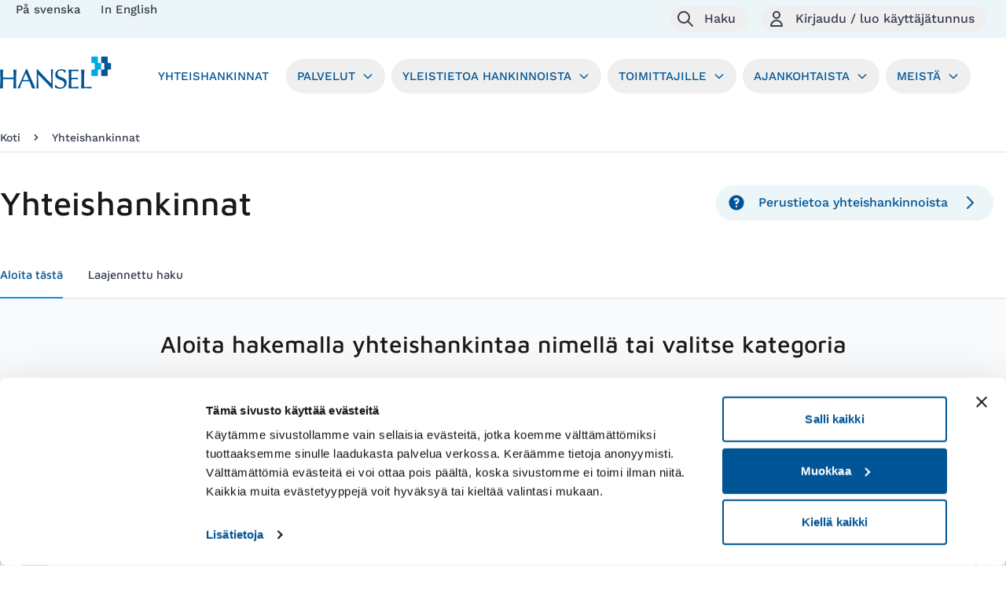

--- FILE ---
content_type: text/html; charset=utf-8
request_url: https://www.hansel.fi/yhteishankinnat/?nayta=true
body_size: 139258
content:




<!DOCTYPE html>
<html class="no-js" lang="fi">
  <head>
    <meta charset="utf-8">
    
    
      <!-- Cookiebot -->
      <script id="Cookiebot" src="https://consent.cookiebot.com/uc.js" data-cbid="afb8ca49-bca0-4b90-9fee-f9a5c49e9817" data-blockingmode="auto" type="text/javascript"></script>
      <!-- End Cookiebot -->
    

    





<script>
  window["hansel"] = {
    user: {
      "isAuthenticated": false,
      
    }
  };

  
  window["dataLayer"] = window["dataLayer"] || [];
  window["dataLayer"].push({
    userIsAuthenticated: window.hansel.user.isAuthenticated ? "true" : "false"
  });
  
</script>


    


  <script>
    // Configure sentryOnLoad before adding the Loader Script
    const sentryConfig = JSON.parse("{\u0022environment\u0022: \u0022production\u0022, \u0022tracesSampleRate\u0022: 0.1}")
    const additionalIntegrations = [
      "httpClientIntegration",
      "captureConsoleIntegration",
      "graphqlClientIntegration",
    ];
    window.sentryOnLoad = function () {
      Sentry.init({
        ...sentryConfig,
        replaysSessionSampleRate: 0.0,
        replaysOnErrorSampleRate: 1.0
      });
      additionalIntegrations.forEach(integration => {
        Sentry.lazyLoadIntegration(integration).then(
          (integration) => {
            Sentry.addIntegration(integration());
          },
        );
      });
      if (window.hansel.user.isAuthenticated) {
        Sentry.setUser({
          id: window.hansel.user.internalId,
        })
      }
    };
  </script>

  <script src="https://js-de.sentry-cdn.com/7579200587ed368747a5013d886699ba.min.js" crossorigin="anonymous" data-lazy="no"></script>



    

    
    
    

    
      <!-- Hotjar Tracking Code for https://www.hansel.fi/  -->
      <script>
        (function(h,o,t,j,a,r){ h.hj=h.hj||function(){(h.hj.q=h.hj.q||[]).push(arguments)}; h._hjSettings={hjid:2714895,hjsv:6}; a=o.getElementsByTagName('head')[0]; r=o.createElement('script');r.async=1; r.src=t+h._hjSettings.hjid+j+h._hjSettings.hjsv; a.appendChild(r); })(window,document,'https://static.hotjar.com/c/hotjar-','.js?sv=');
      </script>
    

    <title>Hansel - Yhteishankinnat</title>
    
    
    <meta name="viewport" content="width=device-width, initial-scale=1.0">
    <meta name="description" content="">
    <meta name="author" content="">
    <meta name="msapplication-config" content="none"/>

    <meta name="google-site-verification" content="K1eYncFv3OOPU0EWEFz983wkPKtJd6chIFABlzK6JtM" />

    <link rel="icon" type="image/png" href="/static/images/favicon-96x96.1dc905ec7036.png" sizes="96x96" />
    <link rel="icon" type="image/svg+xml" href="/static/images/favicon.b9c0638d858a.svg" />
    <link rel="shortcut icon" href="/static/images/favicon.aad23ae5799e.ico" />
    <link rel="apple-touch-icon" sizes="180x180" href="/static/images/apple-touch-icon.f544b8e28438.png" />
    <meta name="apple-mobile-web-app-title" content="Hansel" />
    <link rel="manifest" href="/static/site.2a8156c1c1a1.webmanifest" />

    
    
    <link rel="preload" href="/static/css/fonts/MavenPro-Bold.7397990eac34.woff" as="font" type="font/woff" crossorigin>
    <link rel="preload" href="/static/css/fonts/MavenPro-Medium.6e9f95479465.woff" as="font" type="font/woff" crossorigin>
    <link rel="preload" href="/static/css/fonts/MavenPro-Regular.e8c0f0e42ecb.woff" as="font" type="font/woff" crossorigin>
    <link rel="preload" href="/static/css/fonts/WorkSans-Bold.5bc25387ef68.woff" as="font" type="font/woff" crossorigin>
    <link rel="preload" href="/static/css/fonts/WorkSans-Medium.baec3ce6e520.woff" as="font" type="font/woff" crossorigin>
    <link rel="preload" href="/static/css/fonts/WorkSans-Regular.a8e81a453cd4.woff" as="font" type="font/woff" crossorigin>

    <link href="/static/css/styles.d0a781fa1508.css" rel="stylesheet">
    <script defer src="/static/js/alpinejs-3.11.1.min.abb64a8baaae.js" ></script>
    <script defer src="/static/js/embla-carousel-7.0.0.umd.b84223da409a.js"></script>
    <script defer src="/static/js/htmx-1.8.5.min.d3c8f9166089.js"></script>
    
    <script src="/static/js/jquery-2.2.4.min.2f6b11a7e914.js"></script>
    
      
      <style type="text/css">
        a#CybotCookiebotDialogPoweredbyCybot,div#CybotCookiebotDialogPoweredByText {
          display: none;
        }
      </style>
    


    
      

<script>
  
    
  

  window.askemWA = {
      settings: {
          waApiKey: "22n4XMNw7ifnwqyqn18obk",
      }
  };
  var s = document.createElement('script');
  s.src = 'https://cdn.askem.com/plugin/askem.js';

  document.head.appendChild(s);
</script>

    
  </head>

  <body class="antialiased" x-data="{ leftPanelOpen: false, rightPanelOpen: false, searchPanelOpen: false }">

  
    
    <script type="text/javascript">
    (function(window, document, dataLayerName, id) {
    window[dataLayerName]=window[dataLayerName]||[],window[dataLayerName].push({start:(new Date).getTime(),event:"stg.start"});var scripts=document.getElementsByTagName('script')[0],tags=document.createElement('script');
    function stgCreateCookie(a,b,c){var d="";if(c){var e=new Date;e.setTime(e.getTime()+24*c*60*60*1e3),d="; expires="+e.toUTCString()}document.cookie=a+"="+b+d+"; path=/"}
    var isStgDebug=(window.location.href.match("stg_debug")||document.cookie.match("stg_debug"))&&!window.location.href.match("stg_disable_debug");stgCreateCookie("stg_debug",isStgDebug?1:"",isStgDebug?14:-1);
    var qP=[];dataLayerName!=="dataLayer"&&qP.push("data_layer_name="+dataLayerName),isStgDebug&&qP.push("stg_debug");var qPString=qP.length>0?("?"+qP.join("&")):"";
    tags.async=!0,tags.src="https://hansel.containers.piwik.pro/"+id+".js"+qPString,scripts.parentNode.insertBefore(tags,scripts);
    !function(a,n,i){a[n]=a[n]||{};for(var c=0;c<i.length;c++)!function(i){a[n][i]=a[n][i]||{},a[n][i].api=a[n][i].api||function(){var a=[].slice.call(arguments,0);"string"==typeof a[0]&&window[dataLayerName].push({event:n+"."+i+":"+a[0],parameters:[].slice.call(arguments,1)})}}(i[c])}(window,"ppms",["tm","cm"]);
    })(window, document, 'dataLayer', '2759a707-b842-4343-9418-714700a4cb83');
    </script>

    
  

  

  

  <a class="text-blue-gray bg-white focus-visible:text-blue focus-visible:underline focus:outline-none focus:ring-2 focus:ring-bright-blue absolute p-3 m-1 opacity-0 z-0 transition focus-visible:opacity-100 focus-visible:z-50" href="#main" tabindex="0">Hyppää sisältöön</a>
  

  

  
    



  
  <nav class="bg-light-blue pl-5" aria-label="Päävalikko">
    <div class="relative flex justify-between h-12 gap-4">

      
      <div class="xl:hidden flex items-center">
        <button
          class="inline-flex items-center space-x-3 p-1 px-2 rounded-full shrink-0 text-blue-gray hover:text-blue hover:underline focus:outline-none focus:ring-2 focus:ring-bright-blue"
          @click="leftPanelOpen = true"
          aria-label="Avaa valikko"
          title="Avaa valikko"
        >
          <svg xmlns="http://www.w3.org/2000/svg" class="w-6 h-6 shrink-0" fill="none" viewBox="0 0 24 24" stroke="currentColor" stroke-width="2" aria-hidden="true">
            <path stroke-linecap="round" stroke-linejoin="round" d="M4 6h16M4 12h8m-8 6h16" />
          </svg>
          <span class="hidden md:block font-medium">Valikko</span>
        </button>
      </div>

      
      <div
        @keydown.window.escape="leftPanelOpen = false"
        x-show="leftPanelOpen"
        class="fixed inset-0 overflow-hidden z-50"
        aria-labelledby="slide-over-left-panel"
        x-ref="dialog"
        aria-modal="true"
      >
        <div class="absolute inset-0 overflow-hidden">
          <div
            x-show="leftPanelOpen"
            x-transition:enter="ease-in-out duration-200"
            x-transition:enter-start="opacity-0"
            x-transition:enter-end="opacity-100"
            x-transition:leave="ease-in-out duration-200"
            x-transition:leave-start="opacity-100"
            x-transition:leave-end="opacity-0"
            x-description="Background overlay, show/hide based on slide-over state."
            class="absolute inset-0 bg-graphite bg-opacity-25 transition-opacity"
            @click="leftPanelOpen = false"
            aria-hidden="true"
            style="display: none;"
          ></div>

          <div class="fixed inset-y-0 left-0 lg:pr-10 max-w-full flex">
            <div
              x-show="leftPanelOpen"
              x-transition:enter="transform transition ease-in-out duration-100 sm:duration-500"
              x-transition:enter-start="-translate-x-full"
              x-transition:enter-end="-translate-x-0"
              x-transition:leave="transform transition ease-in-out duration-200 sm:duration-500"
              x-transition:leave-start="-translate-x-0"
              x-transition:leave-end="-translate-x-full"
              class="w-screen max-w-md"
              x-description="Slide-over panel, show/hide based on slide-over state."
              style="display: none;"
            >
              <div class="h-full flex flex-col pl-7 pr-0 py-7 bg-white shadow-xl overflow-y-auto">

                <div class="flex items-center justify-between pr-7">
                  <div class="mr-3 h-7 flex items-center">
                    <button
                      class="bg-white p-1 -ml-2 rounded-full text-graphite hover:text-blue hover:bg-light-blue focus:outline-none focus:ring-2 focus:ring-offset-2 focus:ring-offset-bright-blue focus:ring-white"
                      @click="leftPanelOpen = false"
                    >
                      <span class="sr-only">Sulje navigaatiovalikko</span>
                      <svg
                        class="w-8 h-8"
                        x-description="Heroicon name: outline/x"
                        fill="none"
                        viewBox="0 0 24 24"
                        stroke="currentColor"
                        aria-hidden="true"
                      >
                        <path
                          stroke-linecap="round"
                          stroke-linejoin="round"
                          stroke-width="2"
                          d="M6 18L18 6M6 6l12 12"
                        ></path>
                      </svg>
                    </button>
                  </div>
                  <h2 class="text-xl md:text-3xl font-maven font-medium text-graphite" id="slide-over-left-panel">Valikko</h2>
                </div>

                <div class="mt-8 sm:ml-16 list-none text-blue-gray overflow-y-auto pr-7">
                  <div class="flex">
                    <svg xmlns="http://www.w3.org/2000/svg"  class="h-6 w-6 mr-3 shrink-0" fill="none" viewBox="0 0 24 24" stroke="currentColor" aria-hidden="true">
                      <path stroke-linecap="round" stroke-linejoin="round" stroke-width="2" d="M11 5.882V19.24a1.76 1.76 0 01-3.417.592l-2.147-6.15M18 13a3 3 0 100-6M5.436 13.683A4.001 4.001 0 017 6h1.832c4.1 0 7.625-1.234 9.168-3v14c-1.543-1.766-5.067-3-9.168-3H7a3.988 3.988 0 01-1.564-.317z" />
                    </svg>

                    <div class="divide-x divide-grey">
                      
                      
                        <a href="/ajankohtaista/uutiset/" class="hover:underline hover:text-blue px-3">
                          Ajankohtaista
                        </a>
                      
                      <a href="/meista/yhteystiedot/" class="hover:underline hover:text-blue px-3">
                        Yhteystiedot
                      </a>
                    </div>
                  </div>

                  <div class="relative inset-0 flex items-center my-6" aria-hidden="true">
                    <div class="w-full border-t border-grey"></div>
                  </div>

                  




  <div class="flex">
    <svg xmlns="http://www.w3.org/2000/svg" class="h-6 w-6 mr-3 shrink-0" fill="none" viewBox="0 0 24 24" stroke="currentColor" aria-hidden="true">
      <path stroke-linecap="round" stroke-linejoin="round" stroke-width="2" d="M21 12a9 9 0 01-9 9m9-9a9 9 0 00-9-9m9 9H3m9 9a9 9 0 01-9-9m9 9c1.657 0 3-4.03 3-9s-1.343-9-3-9m0 18c-1.657 0-3-4.03-3-9s1.343-9 3-9m-9 9a9 9 0 019-9"/>
    </svg>
    <div class="divide-x divide-grey">
      
        
      
        
          
          
            
              <a href="/sv/upphandlingar/"
                class="font-medium hover:underline hover:text-blue px-3">
                På svenska
              </a>
            
          
        
      
        
          
          
            
              <a href="/en/framework-agreements/"
                class="font-medium hover:underline hover:text-blue px-3">
                In English
              </a>
            
          
        
      
    </div>
  </div>



                  <ul class="relative overflow-hidden">
                    

  

    
      <div class="relative inset-0 flex items-center my-6" aria-hidden="true">
        <div class="w-full border-t border-grey"></div>
      </div>
    

    <div>
      
        
          <a href="/yhteishankinnat/" class="text-blue font-medium uppercase hover:underline hover:text-blue">
            Yhteishankinnat
          </a>

          
            <ul class="mt-6 space-y-2" aria-labelledby="main-menu-parent-1">
              



              
            </ul>
          
        

      

      
      </div>

  

    
      <div class="relative inset-0 flex items-center my-6" aria-hidden="true">
        <div class="w-full border-t border-grey"></div>
      </div>
    

    <div>
      
        
          <div class="flex w-full justify-between">
            <div>
              <a href="/palvelut/" class="font-medium uppercase hover:underline hover:text-blue">
                Palvelut
              </a>
            </div>
            <button
              id="main-menu-parent-2"
              class="js-main-menu-parent inline-flex items-center font-medium uppercase hover:text-blue"
              aria-expanded="false"
              aria-label="Avaa alavalikko"
            >
              <svg class="transform duration-200 h-5 w-5 pointer-events-none ml-4" fill="none" viewBox="0 0 24 24" stroke="currentColor">
                <path stroke-linecap="round" stroke-linejoin="round" stroke-width="2" d="M9 5l7 7-7 7" />
              </svg>
            </button>
          </div>
        

      

      
        <ul class="mt-6 space-y-2 hidden" aria-labelledby="main-menu-parent-2">
          


  <li>
    <a href="/palvelut/hankintojen-tuki/" class="hover:underline hover:text-blue">
      Yhteishankintojen tuki
    </a>
  </li>

  <li>
    <a href="/palvelut/kilpailutuspalvelut/" class="hover:underline hover:text-blue">
      Kilpailutuspalvelut
    </a>
  </li>

  <li>
    <a href="/palvelut/hankintojen-kehittaminen/" class="hover:underline hover:text-blue">
      Hankintojen kehittäminen
    </a>
  </li>

  <li>
    <a href="/palvelut/tyokaluja-kilpailuttamiseen-ja-hankintoihin/" class="hover:underline hover:text-blue">
      Työkalut
    </a>
  </li>


          

        </ul>
      
      </div>

  

    
      <div class="relative inset-0 flex items-center my-6" aria-hidden="true">
        <div class="w-full border-t border-grey"></div>
      </div>
    

    <div>
      
        
          <div class="flex w-full justify-between">
            <div>
              <a href="/yleistietoa-hankinnoista/" class="font-medium uppercase hover:underline hover:text-blue">
                Yleistietoa hankinnoista
              </a>
            </div>
            <button
              id="main-menu-parent-3"
              class="js-main-menu-parent inline-flex items-center font-medium uppercase hover:text-blue"
              aria-expanded="false"
              aria-label="Avaa alavalikko"
            >
              <svg class="transform duration-200 h-5 w-5 pointer-events-none ml-4" fill="none" viewBox="0 0 24 24" stroke="currentColor">
                <path stroke-linecap="round" stroke-linejoin="round" stroke-width="2" d="M9 5l7 7-7 7" />
              </svg>
            </button>
          </div>
        

      

      
        <ul class="mt-6 space-y-2 hidden" aria-labelledby="main-menu-parent-3">
          


  <li>
    <a href="/yleistietoa-hankinnoista/dynaaminen-hankintajarjestelma-dps/" class="hover:underline hover:text-blue">
      Dynaaminen hankintajärjestelmä DPS
    </a>
  </li>

  <li>
    <a href="/yleistietoa-hankinnoista/puitejarjestely/" class="hover:underline hover:text-blue">
      Puitejärjestely
    </a>
  </li>

  <li>
    <a href="/yleistietoa-hankinnoista/pienhankinta/" class="hover:underline hover:text-blue">
      Pienhankinta
    </a>
  </li>

  <li>
    <a href="/yleistietoa-hankinnoista/minikilpailutus/" class="hover:underline hover:text-blue">
      Minikilpailutus
    </a>
  </li>

  <li>
    <a href="/yleistietoa-hankinnoista/yhteishankinnan-edut/" class="hover:underline hover:text-blue">
      Yhteishankinnan edut 
    </a>
  </li>

  <li>
    <a href="/yleistietoa-hankinnoista/hankintojen-vastuullisuus/" class="hover:underline hover:text-blue">
      Hankintojen vastuullisuus
    </a>
  </li>

  <li>
    <a href="/yleistietoa-hankinnoista/oletko-uusi-asiakas/" class="hover:underline hover:text-blue">
      Oletko uusi asiakas?
    </a>
  </li>

  <li>
    <a href="/yleistietoa-hankinnoista/usein-kysytyt-kysymykset/" class="hover:underline hover:text-blue">
      Usein kysytyt kysymykset
    </a>
  </li>


          

        </ul>
      
      </div>

  

    
      <div class="relative inset-0 flex items-center my-6" aria-hidden="true">
        <div class="w-full border-t border-grey"></div>
      </div>
    

    <div>
      
        
          <div class="flex w-full justify-between">
            <div>
              <a href="/toimittajille/" class="font-medium uppercase hover:underline hover:text-blue">
                Toimittajille
              </a>
            </div>
            <button
              id="main-menu-parent-4"
              class="js-main-menu-parent inline-flex items-center font-medium uppercase hover:text-blue"
              aria-expanded="false"
              aria-label="Avaa alavalikko"
            >
              <svg class="transform duration-200 h-5 w-5 pointer-events-none ml-4" fill="none" viewBox="0 0 24 24" stroke="currentColor">
                <path stroke-linecap="round" stroke-linejoin="round" stroke-width="2" d="M9 5l7 7-7 7" />
              </svg>
            </button>
          </div>
        

      

      
        <ul class="mt-6 space-y-2 hidden" aria-labelledby="main-menu-parent-4">
          


  <li>
    <a href="/toimittajille/toimittajatarinat/" class="hover:underline hover:text-blue">
      Toimittajatarinat
    </a>
  </li>

  <li>
    <a href="/toimittajille/10-parasta-vinkkiamme-toimittajalle/" class="hover:underline hover:text-blue">
      10 parasta vinkkiämme tarjoamiseen
    </a>
  </li>

  <li>
    <a href="/toimittajille/toimittajien-webinaarit-ja-tapahtumat/" class="hover:underline hover:text-blue">
      Toimittajien webinaarit ja tapahtumat
    </a>
  </li>

  <li>
    <a href="/toimittajille/toimittajan-videot/" class="hover:underline hover:text-blue">
      Toimittajan videot
    </a>
  </li>

  <li>
    <a href="/toimittajille/nain-paaset-sopimustoimittajaksi/" class="hover:underline hover:text-blue">
      Näin pääset sopimustoimittajaksi
    </a>
  </li>


          

        </ul>
      
      </div>

  

    
      <div class="relative inset-0 flex items-center my-6" aria-hidden="true">
        <div class="w-full border-t border-grey"></div>
      </div>
    

    <div>
      
        
          <div class="flex w-full justify-between">
            <div>
              <a href="/ajankohtaista/" class="font-medium uppercase hover:underline hover:text-blue">
                Ajankohtaista
              </a>
            </div>
            <button
              id="main-menu-parent-5"
              class="js-main-menu-parent inline-flex items-center font-medium uppercase hover:text-blue"
              aria-expanded="false"
              aria-label="Avaa alavalikko"
            >
              <svg class="transform duration-200 h-5 w-5 pointer-events-none ml-4" fill="none" viewBox="0 0 24 24" stroke="currentColor">
                <path stroke-linecap="round" stroke-linejoin="round" stroke-width="2" d="M9 5l7 7-7 7" />
              </svg>
            </button>
          </div>
        

      

      
        <ul class="mt-6 space-y-2 hidden" aria-labelledby="main-menu-parent-5">
          


  <li>
    <a href="/ajankohtaista/uutiset/" class="hover:underline hover:text-blue">
      Uutiset
    </a>
  </li>

  <li>
    <a href="/ajankohtaista/tapahtumat/" class="hover:underline hover:text-blue">
      Tapahtumat
    </a>
  </li>

  <li>
    <a href="/ajankohtaista/blogi/" class="hover:underline hover:text-blue">
      Blogi
    </a>
  </li>

  <li>
    <a href="/ajankohtaista/tallenteet-ja-ohjevideot/" class="hover:underline hover:text-blue">
      Tallenteet ja ohjevideot
    </a>
  </li>


          

        </ul>
      
      </div>

  

    
      <div class="relative inset-0 flex items-center my-6" aria-hidden="true">
        <div class="w-full border-t border-grey"></div>
      </div>
    

    <div>
      
        
          <div class="flex w-full justify-between">
            <div>
              <a href="/meista/" class="font-medium uppercase hover:underline hover:text-blue">
                Meistä
              </a>
            </div>
            <button
              id="main-menu-parent-6"
              class="js-main-menu-parent inline-flex items-center font-medium uppercase hover:text-blue"
              aria-expanded="false"
              aria-label="Avaa alavalikko"
            >
              <svg class="transform duration-200 h-5 w-5 pointer-events-none ml-4" fill="none" viewBox="0 0 24 24" stroke="currentColor">
                <path stroke-linecap="round" stroke-linejoin="round" stroke-width="2" d="M9 5l7 7-7 7" />
              </svg>
            </button>
          </div>
        

      

      
        <ul class="mt-6 space-y-2 hidden" aria-labelledby="main-menu-parent-6">
          


  <li>
    <a href="/meista/asiantuntijamme-esittaytyvat/" class="hover:underline hover:text-blue">
      Asiantuntijamme esittäytyvät
    </a>
  </li>

  <li>
    <a href="/meista/asiakastarinat/" class="hover:underline hover:text-blue">
      Asiakastarinat
    </a>
  </li>

  <li>
    <a href="/meista/hansel-yrityksena/" class="hover:underline hover:text-blue">
      Hansel yrityksenä
    </a>
  </li>

  <li>
    <a href="/meista/arvot/" class="hover:underline hover:text-blue">
      Arvot
    </a>
  </li>

  <li>
    <a href="/meista/liiketoimintaperiaatteet/" class="hover:underline hover:text-blue">
      Liiketoimintaperiaatteet
    </a>
  </li>

  <li>
    <a href="/meista/yhteystiedot/" class="hover:underline hover:text-blue">
      Yhteystiedot
    </a>
  </li>

  <li>
    <a href="/meista/asiakkuuspaallikot/" class="hover:underline hover:text-blue">
      Asiakkuuspäälliköt
    </a>
  </li>


          
            <li class="list-none">
              <a href="//ura.hansel.fi" class="text-base text-blue-gray hover:text-blue hover:underline" target="_blank">Ura Hanselissa</a>
            </li>
          

        </ul>
      
      </div>

  

                  </ul>
                </div>
              </div>
            </div>
          </div>
        </div>
      </div>

      <div class="hidden sm:block content-center text-2sm text-blue-gray space-x-5">
      
      
        





  
    
  
    
      
      
        
          <a href="/sv/upphandlingar/" class="font-medium hover:underline hover:text-blue">
            På svenska
          </a>
        
      

    
  
    
      
      
        
          <a href="/en/framework-agreements/" class="font-medium hover:underline hover:text-blue">
            In English
          </a>
        
      

    
  



      </div>

      
      <div class="flex items-center right-0 top-0 px-2 lg:px-4 py-2">

        
        
          <button
            class="inline-flex items-center justify-center space-x-3 md:mx-2 p-1 md:pl-2 md:pr-4 rounded-full shrink-0 text-blue-gray hover:text-blue hover:underline focus:outline-none focus:ring-2 focus:ring-bright-blue"
            @click="searchPanelOpen = true"
            aria-label="Avaa haku"
            title="Avaa haku"
          >
            <svg xmlns="http://www.w3.org/2000/svg" class="w-6 h-6 shrink-0" fill="none" viewBox="0 0 24 24" stroke="currentColor" stroke-width="2" aria-hidden="true">
              <path stroke-linecap="round" stroke-linejoin="round" d="M21 21l-6-6m2-5a7 7 0 11-14 0 7 7 0 0114 0z" />
            </svg>
            <span class="hidden md:block font-medium">Haku</span>
          </button>
        
        

        
        <div
          @keydown.window.escape="searchPanelOpen = false"
          x-show="searchPanelOpen"
          class="fixed inset-0 overflow-hidden z-50"
          aria-labelledby="slide-over-search"
          x-ref="dialog"
          aria-modal="true"
        >
          <div class="absolute inset-0 overflow-hidden">
            <div
              x-show="searchPanelOpen"
              x-transition:enter="ease-in-out duration-200"
              x-transition:enter-start="opacity-0"
              x-transition:enter-end="opacity-100"
              x-transition:leave="ease-in-out duration-200"
              x-transition:leave-start="opacity-100"
              x-transition:leave-end="opacity-0"
              x-description="Background overlay, show/hide based on slide-over state."
              class="absolute inset-0 bg-graphite bg-opacity-25 transition-opacity"
              @click="searchPanelOpen = false"
              aria-hidden="true"
              style="display: none;"
            ></div>

            <div class="fixed inset-y-0 right-0 lg:pl-10 max-w-full flex">
              <div
                x-show="searchPanelOpen"
                x-transition:enter="transform transition ease-in-out duration-200 sm:duration-500"
                x-transition:enter-start="translate-x-full"
                x-transition:enter-end="translate-x-0"
                x-transition:leave="transform transition ease-in-out duration-200 sm:duration-500"
                x-transition:leave-start="translate-x-0"
                x-transition:leave-end="translate-x-full"
                class="w-screen max-w-md"
                x-description="Slide-over panel, show/hide based on slide-over state."
                style="display: none;"
              >
                <div class="h-full flex flex-col p-7 bg-white shadow-xl overflow-y-auto">
                  <div class="flex items-start justify-between">
                    <h2 class="text-xl md:text-3xl font-maven font-medium text-graphite" id="slide-over-search">Haku</h2>
                    <div class="ml-3 h-7 flex items-center">
                      <button
                        class="bg-white p-1 -mr-2 rounded-full text-blue-gray hover:text-blue hover:bg-light-blue focus:outline-none focus:ring-2 focus:ring-offset-2 focus:ring-offset-bright-blue focus:ring-white"
                        @click="searchPanelOpen = false"
                      >
                        <span class="sr-only">Sulje valikko</span>
                        <svg
                          class="w-8 h-8"
                          x-description="Heroicon name: outline/x"
                          fill="none"
                          viewBox="0 0 24 24"
                          stroke="currentColor"
                          aria-hidden="true"
                        >
                          <path
                            stroke-linecap="round"
                            stroke-linejoin="round"
                            stroke-width="2"
                            d="M6 18L18 6M6 6l12 12"
                          ></path>
                        </svg>
                      </button>
                    </div>
                  </div>
                  <div class="mt-6 relative flex-1">
                    
                    
                      <form class="mt-6" method="GET" action="/haku/">
                        <label for="sidebar-search" class="w-full">
                          Hae palvelua, tuotetta, yhteyshenkilöä tai muita sisältöjä.
                        </label>
                        <div class="flex mt-6">
                          <input
                            class="search-text w-full block px-3 py-2 border border-grey-accent outline-none rounded-none rounded-l text-2sm text-blue-gray focus:ring-bright-blue focus:border-bright-blue"
                            type="text"
                            name="q"
                            id="sidebar-search"
                            autocomplete="off"
                            aria-label="Hakusanat"
                            maxlength="256"
                          />
                          <button
                            type="submit"
                            class="-ml-px relative inline-flex items-center space-x-2 px-3 py-1 border border-grey-accent text-2sm font-medium rounded-r text-blue-gray bg-white hover:bg-light-blue outline-none focus:outline-none focus:ring-2 focus:ring-offset-2 focus:ring-offset-bright-blue"
                            value=""
                            aria-label="Hae"
                            title="Hae"
                          >
                            <!-- Heroicon name: search -->
                            <svg class="h-6 w-6" fill="none" viewBox="0 0 24 24" stroke="currentColor">
                              <path stroke-linecap="round" stroke-linejoin="round" stroke-width="2" d="M21 21l-6-6m2-5a7 7 0 11-14 0 7 7 0 0114 0z" />
                            </svg>
                          </button>
                        </div>
                      </form>
                    
                  </div>
                </div>
              </div>
            </div>
          </div>
        </div>

        
        <button
          class="inline-flex items-center justify-center space-x-3 md:mx-2 p-1 md:pl-2 md:pr-4 rounded-full shrink-0 text-blue-gray hover:text-blue hover:underline focus:outline-none focus:ring-2 focus:ring-bright-blue"
          style="min-width: 40px;"
          id="user-menu-button"
          @click="rightPanelOpen = true"

          

          aria-label="Kirjaudu / luo käyttäjätunnus"
          title="Kirjaudu / luo käyttäjätunnus">

            <svg xmlns="http://www.w3.org/2000/svg" class="w-6 h-6 shrink-0" fill="none" viewBox="0 0 24 24" stroke="currentColor" aria-hidden="true">
              <path stroke-linecap="round" stroke-linejoin="round" stroke-width="2" d="M16 7a4 4 0 11-8 0 4 4 0 018 0zM12 14a7 7 0 00-7 7h14a7 7 0 00-7-7z" />
            </svg>
            <span class="hidden md:block font-medium">Kirjaudu / luo käyttäjätunnus</span>

          
        </button>

        
        <div
          @keydown.window.escape="rightPanelOpen = false"
          x-show="rightPanelOpen"
          class="fixed inset-0 overflow-hidden z-50"
          aria-labelledby="slide-over-right-panel"
          x-ref="dialog"
          aria-modal="true"
        >
          <div class="absolute inset-0 overflow-hidden">
            <div
              x-show="rightPanelOpen"
              x-transition:enter="ease-in-out duration-200"
              x-transition:enter-start="opacity-0"
              x-transition:enter-end="opacity-100"
              x-transition:leave="ease-in-out duration-200"
              x-transition:leave-start="opacity-100"
              x-transition:leave-end="opacity-0"
              x-description="Background overlay, show/hide based on slide-over state."
              class="absolute inset-0 bg-graphite bg-opacity-25 transition-opacity"
              @click="rightPanelOpen = false"
              aria-hidden="true"
              style="display: none;"
            ></div>

            <div class="fixed inset-y-0 right-0 lg:pl-10 max-w-full flex">
              <div
                x-show="rightPanelOpen"
                x-transition:enter="transform transition ease-in-out duration-200 sm:duration-500"
                x-transition:enter-start="translate-x-full"
                x-transition:enter-end="translate-x-0"
                x-transition:leave="transform transition ease-in-out duration-200 sm:duration-500"
                x-transition:leave-start="translate-x-0"
                x-transition:leave-end="translate-x-full"
                class="w-screen max-w-md"
                x-description="Slide-over panel, show/hide based on slide-over state."
                style="display: none;"
              >
                <div class="h-full flex flex-col p-7 bg-white shadow-xl overflow-y-auto">
                  <div class="flex items-center justify-between">
                    <h2 class="text-xl md:text-3xl font-maven font-medium text-graphite" id="slide-over-right-panel">
                    
                    
                      Hei! Kirjaudu sisään
                    
                    </h2>
                    <div class="ml-3 h-7 flex items-center">
                      <button
                        class="bg-white p-1 -mr-2 rounded-full text-blue-gray hover:text-blue hover:bg-light-blue focus:outline-none focus:ring-2 focus:ring-offset-2 focus:ring-offset-bright-blue focus:ring-white"
                        @click="rightPanelOpen = false"
                      >
                        <span class="sr-only">Sulje valikko</span>
                        <svg
                          class="w-8 h-8"
                          x-description="Heroicon name: outline/x"
                          fill="none"
                          viewBox="0 0 24 24"
                          stroke="currentColor"
                          aria-hidden="true"
                        >
                          <path
                            stroke-linecap="round"
                            stroke-linejoin="round"
                            stroke-width="2"
                            d="M6 18L18 6M6 6l12 12"
                          ></path>
                        </svg>
                      </button>
                    </div>
                  </div>
                  <div class="mt-8 space-y-6 list-none text-blue-gray" data-testid="user-right-panel">
                    
                      

  <div class="relative inset-0 flex items-center" aria-hidden="true">
    <div class="w-full border-t border-grey"></div>
  </div>

    <form class="form-login" method="post" action="/accounts/login/">
      <input type='hidden' name='csrfmiddlewaretoken' value='xNjGaVO1eEevGq6ajjjIggtsoQiqLeVw' />

      <div class="mt-6">
        <label for="login-username" class="block text-2sm text-graphite font-maven mb-2">Sähköpostiosoite</label>
        <input
          autocomplete="username"
          id="login-username"
          class="w-full block px-3 py-2 border border-grey-accent rounded text-2sm text-blue-gray focus:ring-bright-blue focus:border-bright-blue"
          maxlength="100"
          name="username"
          type="email"
          placeholder="Sähköpostiosoite"
          aria-label="Sähköpostiosoite"
        />
      </div>

      <div class="mt-6">
        <label for="login-username" class="block text-2sm text-graphite font-maven mb-2">Salasana</label>
        <input
          autocomplete="current-password"
          id="login-password"
          class="w-full block px-3 py-2 border border-grey-accent rounded text-2sm text-blue-gray focus:ring-bright-blue focus:border-bright-blue"
          name="password"
          type="password"
          placeholder="Salasana"
          aria-label="Salasana"
        />
      </div>

      <div class="mt-6">
        <button
          class="w-full items-center px-6 py-2 border-2 border-transparent shadow-sm text-base font-medium rounded-full text-white bg-blue hover:bg-blue-accent hover:ring-bright-blue hover:ring focus:outline-none focus:ring focus:ring-bright-blue"
          type="submit"
          aria-label="Kirjaudu sisään"
        >
          Kirjaudu sisään
        </button>

      </div>

      <div class="mt-6 flex flex-col items-center space-y-4">
        <a
          href="/accounts/password/reset/"
          class="text-blue text-2sm hover:underline focus:outline-none focus:underline"
        >
          Unohditko salasanan?
        </a>

        <a
          href="/accounts/register/"
          class="text-blue text-2sm hover:underline focus:outline-none focus:underline"
        >
          Ei tunnuksia? Luo käyttäjätunnus
        </a>
      </div>

      <input
        type="hidden"
        id="login_next"
        name="next"
        value="/yhteishankinnat/?nayta=true"
      />
    </form>

  <div class="relative inset-0 flex items-center" aria-hidden="true">
    <div class="w-full border-t border-grey"></div>
  </div>

  <div class="mt-6">
    <input type="hidden" name="next" value="/" />
    
    
      

<div class="flex flex-col items-center sm:items-start space-y-6">
  
  <p>Minulla on HAKA- tai VIRTU-tunnus:</p>

  
  <a
    href="/Shibboleth.sso/VIRTU?target=/secure?next=/yhteishankinnat/%3Fnayta%3Dtrue"
    class="w-full inline-flex items-center justify-between pr-3 pl-4 py-2 mr-0 sm:mr-4 border-2 border-blue shadow-sm text-base font-medium rounded-full text-blue bg-white hover:bg-blue hover:text-white hover:ring-bright-blue hover:ring focus:outline-none focus:ring focus:ring-bright-blue"
  >
    Olen virkamies - VIRTU
    <svg class="ml-4 h-6 w-6 shrink-0" fill="none" viewBox="0 0 24 24" stroke="currentColor">
      <path stroke-linecap="round" stroke-linejoin="round" stroke-width="2" d="M9 5l7 7-7 7" />
    </svg>
  </a>

  
  <a
    href="/Shibboleth.sso/HAKA?target=/secure?next=/yhteishankinnat/%3Fnayta%3Dtrue"
    class="w-full inline-flex items-center justify-between pr-3 pl-4 py-2 mr-0 sm:mr-4 border-2 border-blue shadow-sm text-base font-medium rounded-full text-blue bg-white hover:bg-blue hover:text-white hover:ring-bright-blue hover:ring focus:outline-none focus:ring focus:ring-bright-blue"
  >
    Olen tutkija/opettaja - HAKA
    <svg class="ml-4 h-6 w-6 shrink-0" fill="none" viewBox="0 0 24 24" stroke="currentColor">
      <path stroke-linecap="round" stroke-linejoin="round" stroke-width="2" d="M9 5l7 7-7 7" />
    </svg>
  </a>
</div>

    
  </div>

                    
                  </div>
                </div>
              </div>
            </div>
          </div>
        </div>
      </div>
    </div>
  </nav>

  
  <div class="relative w-full bg-white">
    <nav aria-label="Sisältönavigaatio">
      <div class="flex justify-between">

        <div class="max-w-7xl mx-auto flex-1 xl:flex-auto flex items-center justify-center xl:justify-between py-6 px-8 xl:px-0">
          
          <div class="flex shrink-0 items-center">
            <a href="/" aria-label="Etusivulle" class="pb-2 flex justify-center">
              <svg width="142" height="41" viewBox="0 0 142 41" fill="none">
                <path d="M3.7947 28.7212C4.64426 28.7024 5.38054 28.6835 5.96579 28.6647C6.55105 28.6459 7.19293 28.6459 7.8537 28.6459C8.53335 28.6459 9.40179 28.6459 10.4968 28.6459C11.6295 28.6459 12.5546 28.6459 13.272 28.6459C13.9894 28.6459 14.6313 28.6647 15.1977 28.6647C15.7829 28.6835 16.4437 28.7024 17.1989 28.74V33.9757C17.1989 34.2959 17.18 34.8421 17.1611 35.6331C17.1422 36.4241 17.1045 37.2527 17.0667 38.1756C17.0289 39.0796 16.9912 39.8894 16.9534 40.5674C17.3876 40.4921 17.7463 40.4544 18.0673 40.4168C18.3882 40.3791 18.6714 40.3603 18.9357 40.3603C19.2378 40.3603 19.521 40.3791 19.8231 40.4168C20.1251 40.4544 20.4272 40.5109 20.7481 40.5674C20.6915 39.4563 20.6537 38.5146 20.616 37.7613C20.5782 37.0079 20.5593 36.2734 20.5593 35.5954C20.5405 34.8986 20.5405 34.1076 20.5405 33.1847C20.5405 30.5857 20.5593 27.8737 20.616 25.0675C20.6726 22.2613 20.767 19.3798 20.918 16.4795C20.6537 16.5548 20.3517 16.5925 20.0496 16.6302C19.7475 16.6678 19.3888 16.6867 18.9546 16.6867C18.5204 16.6867 18.1428 16.6678 17.8407 16.6302C17.5387 16.5925 17.2555 16.536 16.9912 16.4795C17.0667 18.0615 17.1045 19.3233 17.1422 20.2462C17.18 21.169 17.1989 22.0918 17.1989 22.9958C17.1989 23.8999 17.1989 25.124 17.1611 26.6495C16.1227 26.6872 15.1222 26.706 14.1593 26.7249C13.1776 26.7437 12.026 26.7437 10.7044 26.7437C9.55282 26.7437 8.38232 26.7249 7.23069 26.706C6.06019 26.6872 4.90857 26.6495 3.75694 26.6119C3.73806 25.2747 3.73806 23.881 3.77582 22.4685C3.81358 21.056 3.85134 19.7942 3.88909 18.7018C3.92685 17.6095 3.96461 16.8562 4.00237 16.4795C3.73806 16.5548 3.45487 16.5925 3.17169 16.6302C2.8885 16.6678 2.51092 16.6867 2.05782 16.6867C1.60472 16.6867 1.22714 16.6678 0.943955 16.6302C0.660768 16.5925 0.377582 16.536 0.113275 16.4795C0.20767 19.0408 0.283187 20.9807 0.320945 22.3179C0.358703 23.655 0.396461 24.7097 0.41534 25.463C0.434219 26.2164 0.43422 27.0262 0.43422 27.8737C0.43422 29.3615 0.415341 30.6611 0.396461 31.8287C0.377582 32.9776 0.320945 34.2206 0.264308 35.5577C0.188791 36.8949 0.113275 38.5711 0 40.6051C0.283186 40.5486 0.604131 40.5109 0.925076 40.4544C1.24602 40.4168 1.60472 40.3979 2.00118 40.3979C2.37877 40.3979 2.71859 40.4168 3.02066 40.4544C3.32272 40.4921 3.60591 40.5486 3.88909 40.6051C3.87021 39.7576 3.85134 39.0231 3.83246 38.4204C3.81358 37.8178 3.81358 37.1774 3.81358 36.4994C3.81358 35.8214 3.81358 34.9739 3.81358 33.9381V28.7212H3.7947Z" fill="#005596"/>
                <path d="M36.6065 29.7003H29.1681L32.8307 21.0558L36.6065 29.7003ZM37.305 31.4519C37.7581 32.4124 38.3056 33.6554 38.9286 35.162C39.5705 36.6875 40.1935 38.4956 40.8165 40.5672C41.1375 40.5107 41.4773 40.4731 41.836 40.4354C42.1947 40.3977 42.5912 40.3789 43.0443 40.3789C43.4785 40.3789 43.8561 40.3977 44.177 40.4354C44.4979 40.4731 44.8189 40.5296 45.1021 40.5672C45.0643 40.5107 44.7811 39.8704 44.2525 38.6839C43.705 37.4974 43.0254 35.9342 42.1758 34.032C41.3263 32.1299 40.4201 30.077 39.4761 27.8923C38.5321 25.7077 37.6259 23.5795 36.7575 21.5266C35.908 19.4738 35.1905 17.6846 34.6431 16.1968C34.5109 16.2344 34.3787 16.2533 34.2655 16.2721C34.1522 16.2909 34.02 16.2909 33.869 16.2909C33.6802 16.2909 33.5292 16.2721 33.397 16.2533C33.2649 16.2344 33.1327 16.2156 33.0006 16.1968C32.3587 17.7976 31.6035 19.6245 30.7162 21.6961C29.8289 23.7678 28.866 25.9337 27.8655 28.1937C26.8649 30.4537 25.8643 32.6572 24.9014 34.7854C23.9386 36.9135 23.0513 38.8534 22.2584 40.5672C22.4849 40.5296 22.7115 40.4919 22.9569 40.4354C23.2023 40.3977 23.4855 40.3601 23.8064 40.3601C24.1274 40.3601 24.3917 40.3977 24.6182 40.4354C24.8259 40.4731 25.0336 40.5296 25.2413 40.5672C25.8454 38.3449 26.4306 36.4804 27.0348 34.936C27.6389 33.4105 28.1109 32.2429 28.4885 31.433H37.305V31.4519Z" fill="#005596"/>
                <path d="M48.5381 22.5625L55.3535 29.6438C55.9387 30.2465 56.5429 30.8303 57.1281 31.3953C57.9777 32.2052 59.0349 33.241 60.2432 34.5405C61.4703 35.84 62.603 37.083 63.6792 38.2695C64.7553 39.4561 65.4916 40.3036 65.888 40.7932C66.0013 40.7744 66.1146 40.7556 66.1901 40.7556C66.2656 40.7367 66.36 40.7367 66.4355 40.7367C66.5299 40.7367 66.6432 40.7367 66.7376 40.7556C66.832 40.7744 66.9641 40.7744 67.0963 40.7932C67.0585 39.9457 67.0208 38.9664 67.0019 37.874C66.983 36.7629 66.9641 35.6517 66.9641 34.5217C66.9641 33.3917 66.9641 32.3559 66.9641 31.433C66.9452 28.9282 66.983 26.4045 67.0396 23.8997C67.0963 21.376 67.2662 18.8711 67.5683 16.3474C67.3417 16.4039 67.0963 16.4416 66.8508 16.4981C66.6054 16.5358 66.3411 16.5546 66.0579 16.5546C65.7747 16.5546 65.5293 16.5358 65.3216 16.4981C65.0951 16.4604 64.8874 16.4039 64.6986 16.3474C64.8497 17.986 64.9629 19.5491 65.0196 21.0181C65.0762 22.506 65.114 24.201 65.1329 26.1032C65.1517 28.0053 65.1517 30.416 65.1517 33.3352V34.6159C64.0756 33.5235 63.1317 32.563 62.3576 31.772C61.5836 30.981 60.7907 30.1712 60.0166 29.3425C59.2237 28.5327 58.2986 27.5345 57.1847 26.3857C56.0898 25.2368 54.6738 23.749 52.9558 21.941C51.9175 20.8486 51.1246 20.0011 50.5582 19.3796C49.9918 18.7581 49.4821 18.1931 49.0479 17.6846L47.8962 16.3286C47.7452 16.3474 47.613 16.3663 47.4998 16.3663C47.3865 16.3851 47.2732 16.3851 47.1788 16.3851C47.0844 16.3851 47.0089 16.3851 46.9145 16.3663C46.8201 16.3474 46.7257 16.3474 46.6313 16.3286V20.5096C46.6313 20.8486 46.6313 21.4136 46.6502 22.2046C46.6691 22.9956 46.6691 23.862 46.688 24.8225C46.7068 25.7642 46.7068 26.6493 46.7257 27.4592C46.7446 28.269 46.7446 28.8528 46.7446 29.2295C46.7446 30.4725 46.7068 31.8662 46.6691 33.3917C46.6124 34.9172 46.5558 36.3485 46.4803 37.6669C46.4048 38.9852 46.3481 39.9646 46.2915 40.5861C46.4992 40.5296 46.688 40.4919 46.8956 40.4354C47.1033 40.3977 47.3487 40.3789 47.6508 40.3789C47.9529 40.3789 48.2361 40.3977 48.4626 40.4354C48.6891 40.4731 48.9157 40.5296 49.1234 40.5861C49.0479 39.2677 48.9723 38.0812 48.9157 37.0265C48.8591 35.9719 48.8024 34.8984 48.7647 33.8249C48.7269 32.7325 48.6891 31.4707 48.6514 30.0393C48.6136 28.608 48.5948 26.8565 48.557 24.766V22.5625H48.5381Z" fill="#005596"/>
                <path d="M83.0115 20.8863C83.087 20.2648 83.2381 19.6622 83.4458 19.0783C83.6723 18.4945 83.8611 18.0613 84.0121 17.7788C83.559 17.4775 82.8227 17.1385 81.7466 16.7618C80.6894 16.404 79.4623 16.1968 78.0652 16.178C76.6682 16.178 75.3844 16.4228 74.2139 16.9313C73.0434 17.4398 72.0994 18.1932 71.4009 19.1913C70.6835 20.1895 70.3248 21.4513 70.3059 22.9392C70.3059 23.7678 70.438 24.5589 70.7401 25.331C71.0233 26.1032 71.4575 26.7435 72.0616 27.252C72.3448 27.5157 72.6658 27.7417 72.9867 27.9489C73.3266 28.156 73.8363 28.4009 74.5159 28.6834C75.1956 28.9847 76.2151 29.399 77.5366 29.964C78.7449 30.3972 79.7643 30.9622 80.5761 31.659C81.4068 32.3559 81.8222 33.3917 81.8599 34.7666C81.8788 35.9342 81.4634 36.9889 80.6516 37.9117C79.8398 38.8534 78.5183 39.3431 76.687 39.3996C75.29 39.3807 74.1006 39.0417 73.1189 38.3637C72.1183 37.7046 71.3631 36.8382 70.8534 35.7647H70.4003C70.4003 35.9907 70.3437 36.3674 70.2681 36.9136C70.1926 37.4597 70.0227 38.1566 69.7773 39.0417C70.6835 39.7198 71.6841 40.2094 72.7602 40.5108C73.8363 40.8121 74.969 40.9628 76.1207 40.9628C78.1785 40.9251 79.8587 40.5296 81.1614 39.7574C82.4452 38.9852 83.408 38.0059 83.9932 36.8194C84.5785 35.6329 84.8994 34.4276 84.8806 33.2034C84.8994 32.5254 84.7673 31.772 84.503 30.9622C84.2387 30.1524 83.7101 29.4179 82.9171 28.7399C82.5396 28.4197 82.1431 28.1372 81.7466 27.9112C81.3502 27.6852 80.8027 27.4215 80.123 27.1579C79.4434 26.8754 78.4805 26.4987 77.2345 26.0279C76.6304 25.8019 76.0074 25.5194 75.3844 25.1992C74.7614 24.8602 74.2327 24.4082 73.8174 23.8432C73.3832 23.2782 73.1755 22.5437 73.1566 21.6397C73.1378 21.2065 73.251 20.6792 73.4776 20.0577C73.7041 19.4362 74.1384 18.89 74.7802 18.4003C75.4221 17.9107 76.385 17.6658 77.631 17.6281C79.2168 17.6846 80.3685 18.0613 81.0859 18.7582C81.8033 19.455 82.2752 20.1707 82.4829 20.8675H83.0115V20.8863Z" fill="#005596"/>
                <path d="M90.8652 26.9885C90.8463 26.3858 90.8463 25.8961 90.8463 25.5006C90.8463 25.1051 90.8463 24.672 90.8463 24.2388C90.8463 23.7868 90.8463 23.203 90.8463 22.4685C90.8463 21.4891 90.8463 20.7358 90.8463 20.2084C90.8463 19.6811 90.8652 19.0973 90.9029 18.4569C91.6203 18.4193 92.2245 18.4004 92.6964 18.4004C93.1684 18.4004 93.697 18.3816 94.3011 18.4004C95.7737 18.4004 96.9253 18.4569 97.7371 18.5323C98.5489 18.6264 99.2475 18.7206 99.8516 18.8524C99.8138 18.6829 99.7761 18.5134 99.7572 18.3439C99.7383 18.1744 99.7194 17.9673 99.7194 17.7413C99.7194 17.5153 99.7383 17.3081 99.7572 17.1009C99.7761 16.8938 99.8138 16.7054 99.8516 16.5171C98.9643 16.5924 98.077 16.6489 97.1896 16.6866C96.3023 16.7054 95.415 16.7243 94.5277 16.7243C93.3006 16.7243 92.0923 16.7243 90.884 16.7054C89.6758 16.6866 88.4486 16.6301 87.2404 16.5171C87.3348 18.2686 87.4103 20.2084 87.4669 22.299C87.5047 24.3895 87.5236 26.3293 87.5236 28.1185C87.5236 30.6233 87.5047 32.6197 87.4669 34.1452C87.4292 35.6707 87.3914 36.9137 87.3348 37.8742C87.2781 38.8347 87.2215 39.7387 87.146 40.5862C88.4864 40.5297 89.8457 40.4921 91.1861 40.4356C92.5454 40.3979 93.8858 40.3791 95.2451 40.3791C96.0569 40.3791 96.8498 40.3791 97.6805 40.3979C98.4923 40.4167 99.3041 40.4732 100.116 40.5862C100.078 40.4167 100.04 40.2472 100.022 40.0777C100.003 39.9082 99.9837 39.7011 99.9837 39.4751C99.9837 39.2302 100.003 39.0231 100.022 38.8536C100.04 38.6652 100.078 38.4957 100.116 38.3074C98.077 38.5146 96.3023 38.6276 94.8109 38.6652C93.3194 38.7029 92.0357 38.7217 90.9218 38.7217C90.9029 38.1944 90.884 37.4034 90.8652 36.3487C90.8463 35.294 90.8274 34.277 90.8274 33.3165C90.8274 32.5632 90.8274 31.8098 90.8463 31.0377C90.8652 30.2655 90.884 29.5122 90.9029 28.7588C91.3371 28.74 91.8091 28.7212 92.3 28.7023C92.7908 28.6835 93.2628 28.6835 93.7348 28.6835C94.5088 28.6835 95.3584 28.7023 96.3212 28.7588C97.284 28.8153 98.228 28.9095 99.1531 29.0225C99.1342 28.8342 99.0964 28.6458 99.0776 28.4763C99.0398 28.3068 99.0209 28.1185 99.0209 27.9302C99.0209 27.6853 99.0398 27.4782 99.0587 27.3087C99.0775 27.1392 99.1153 26.9508 99.1531 26.7625C97.7938 26.9132 96.4156 26.9885 95.0374 27.0073C93.6215 27.0073 92.2433 27.0073 90.8652 26.9885Z" fill="#005596"/>
                <path d="M107.007 38.5897C107.007 35.9154 107.007 33.6554 107.007 31.8097C107.007 29.964 107.026 28.2878 107.045 26.8C107.063 25.3122 107.101 23.7678 107.139 22.1481C107.177 20.5473 107.252 18.6451 107.328 16.4604C107.026 16.5169 106.686 16.5546 106.327 16.6111C105.968 16.6488 105.572 16.6676 105.119 16.6676C104.685 16.6676 104.345 16.6488 104.062 16.6111C103.778 16.5734 103.514 16.5169 103.231 16.4604C103.25 16.9878 103.288 17.8353 103.325 19.0218C103.363 20.2083 103.401 21.5831 103.439 23.1275C103.476 24.6718 103.495 26.2538 103.495 27.8547C103.495 30.0958 103.476 32.2428 103.439 34.258C103.401 36.2732 103.306 38.3825 103.174 40.5672C103.778 40.5295 104.345 40.4919 104.836 40.473C105.345 40.4354 105.912 40.4165 106.535 40.3977C107.177 40.3789 107.988 40.36 108.989 40.36C110.235 40.36 111.292 40.3789 112.142 40.3977C112.991 40.4165 113.747 40.4542 114.426 40.473C115.106 40.5107 115.804 40.5295 116.541 40.5484C116.503 40.4165 116.465 40.247 116.446 40.0587C116.427 39.8704 116.409 39.6444 116.409 39.3619C116.409 39.117 116.427 38.9099 116.446 38.7215C116.465 38.5332 116.503 38.3637 116.541 38.213C115.691 38.3449 114.653 38.4579 113.445 38.5332C112.236 38.6085 111.16 38.6462 110.216 38.6462C109.801 38.6462 109.367 38.6462 108.895 38.6462C108.46 38.6462 107.819 38.6274 107.007 38.5897Z" fill="#005596"/>
                <path d="M125.659 8.30554H127.963H128.057C128.435 8.30554 128.755 8.60687 128.755 9.00237V15.8954C128.755 16.2721 128.453 16.5922 128.057 16.5922H127.963H126.037H125.301C124.923 16.5922 124.602 16.8936 124.602 17.2891V17.9671V20.5661V24.1633C124.602 24.5399 124.3 24.8601 123.904 24.8601H116.994C116.616 24.8601 116.295 24.5588 116.295 24.1633V17.2702C116.295 16.8936 116.597 16.5734 116.994 16.5734H117.088H119.184H119.75C120.128 16.5734 120.449 16.2721 120.449 15.8766V15.0667V12.5996V12.2606V9.49204V8.98354C120.449 8.60687 120.147 8.2867 119.75 8.2867H119.297H117.088H116.994C116.616 8.2867 116.295 7.98537 116.295 7.58987V0.696836C116.295 0.320167 116.597 0 116.994 0H123.904C124.281 0 124.602 0.301334 124.602 0.696836V4.31285V6.91186V7.58987C124.602 7.96653 124.904 8.2867 125.301 8.2867H125.659V8.30554Z" fill="#00A9E0"/>
                <path d="M138.063 8.30554H140.366H140.46C140.838 8.30554 141.159 8.60687 141.159 9.00237V15.8954C141.159 16.2721 140.857 16.5922 140.46 16.5922H140.366H138.44H137.704C137.327 16.5922 137.006 16.8936 137.006 17.2891V17.9671V20.5661V24.1633C137.006 24.5399 136.704 24.8601 136.307 24.8601H129.397C129.02 24.8601 128.699 24.5588 128.699 24.1633V17.2702C128.699 16.8936 129.001 16.5734 129.397 16.5734H129.492H131.587H132.154C132.531 16.5734 132.852 16.2721 132.852 15.8766V15.0667V12.5996V12.2606V9.49204V8.98354C132.852 8.60687 132.55 8.2867 132.154 8.2867H131.701H129.492H129.397C129.02 8.2867 128.699 7.98537 128.699 7.58987V0.696836C128.699 0.320167 129.001 0 129.397 0H136.307C136.685 0 137.006 0.301334 137.006 0.696836V4.31285V6.91186V7.58987C137.006 7.96653 137.308 8.2867 137.704 8.2867H138.063V8.30554Z" fill="#005596"/>
              </svg>
            </a>
          </div>
          <div class="mx-auto">
          
            
              
<style>
  [x-cloak] {
    display: none !important
  }
</style>
<div class="hidden xl:flex">
  <div
  x-data="{
    openMenuId: null,
    toggleMenu(menuId) {
      this.openMenuId = this.openMenuId === menuId ? null : menuId;

    },
    closeAllMenus() { this.openMenuId = null; }
    }"
  @click.outside="closeAllMenus()"
  @keydown.escape="closeAllMenus()"
>
  <div class="flex flex-wrap items-center h-full justify-between space-x-2 font-work-sans">
  
  
    <a href="/yhteishankinnat/"
      class="uppercase active:bg-light-blue hover:bg-light-blue text-2sm font-medium text-blue py-2 px-3 rounded-full border-2 border-transparent focus:outline-none focus:ring-2 focus:ring-bright-blue flex items-center">
      Yhteishankinnat
    </a>
    
    
  
  <div >
    <button
      type="button"
      id="mega-menu-button-2"
      class="uppercase active:bg-light-blue hover:bg-light-blue text-2sm font-medium text-blue py-2 px-3 rounded-full border-2 border-transparent focus:outline-none focus:ring-2 focus:ring-bright-blue flex items-center"
      @click="toggleMenu(2)"
      @keydown.space.prevent="toggleMenu(2)"
      :aria-expanded="openMenuId === 2"
      aria-haspopup="true"
      aria-label="Palvelut valikko"
    >
      Palvelut
      <svg
        class="ml-2 h-4 w-4 transition-transform"
        :class="{ 'rotate-180': openMenuId === 2 }"
        fill="none"
        viewBox="0 0 24 24"
        stroke="currentColor"
        aria-hidden="true"
      >
        <path stroke-linecap="round" stroke-linejoin="round" stroke-width="2" d="M19 9l-7 7-7-7" />
      </svg>
    </button>
    <!-- Mega Menu Dropdowns -->
    <div x-show="openMenuId === 2" x-ref="dropdown-2" x-cloak
      x-transition:enter-start="opacity-25" x-transition:enter-end="opacity-100"
      x-transition:enter="transition ease-out duration-200" x-transition:leave="transition ease-in duration-50"
      x-transition:leave-start="opacity-100" x-transition:leave-end="opacity-0"
      class="absolute inset-x-0 mt-1 bg-white rounded-lg shadow-lg z-50 justify-center"
      aria-labelledby="mega-menu-button-2" @keydown.escape="closeAllMenus()">
      
      <div class="p-6 max-w-7xl mx-auto flex-1 xl:flex-auto flex items-center justify-center ">
        <div class="flex flex-col w-full gap-6">
          <ul class="grid grid-cols-4 gap-4 text-2sm font-medium text-blue justify-between"
            aria-labelledby="main-menu-parent-2">
            
            
              <!-- 1-4 children: Full card layout with images -->
              
              <li>
                




  <a
    href="/palvelut/hankintojen-tuki/"
    class="h-full group flex flex-col rounded-md overflow-hidden  transition-all duration-200 focus:outline-none focus:ring-2 focus:ring-bright-blue hover:shadow-lg bg-white"
    @click="closeAllMenus()"
    role="menuitem"
  >
    <img src="/media/filer_public/5a/3f/5a3faf2f-0e71-4b83-9ef9-42f398cd1749/066-hansel-hankintojen_tuki-k.jpg" class=" shrink-0 h-48 w-full object-cover bg-white" aria-hidden="true" alt="" />
    <div class="p-6">
      <span class="text-xl font-maven font-medium text-blue">
        Yhteishankintojen tuki
      </span>
      <p class="text-base font-normal text-dark-grey mt-1 group-hover:text-blue-gray">
         Asiantuntijamme auttavat minikilpailutuksessa 
      </p>
    </div>
  </a>


              </li>
              
              <li>
                




  <a
    href="/palvelut/kilpailutuspalvelut/"
    class="h-full group flex flex-col rounded-md overflow-hidden  transition-all duration-200 focus:outline-none focus:ring-2 focus:ring-bright-blue hover:shadow-lg bg-white"
    @click="closeAllMenus()"
    role="menuitem"
  >
    <img src="/media/filer_public/0a/14/0a144bf0-bcbf-44a2-8a78-76749f22ad7b/hansel-11-2023_1770.jpg" class=" shrink-0 h-48 w-full object-cover bg-white" aria-hidden="true" alt="" />
    <div class="p-6">
      <span class="text-xl font-maven font-medium text-blue">
        Kilpailutuspalvelut
      </span>
      <p class="text-base font-normal text-dark-grey mt-1 group-hover:text-blue-gray">
         Ota juristi ja kilpailuttamiskonsultti tueksi omaan kilpailutukseen 
      </p>
    </div>
  </a>


              </li>
              
              <li>
                




  <a
    href="/palvelut/hankintojen-kehittaminen/"
    class="h-full group flex flex-col rounded-md overflow-hidden  transition-all duration-200 focus:outline-none focus:ring-2 focus:ring-bright-blue hover:shadow-lg bg-white"
    @click="closeAllMenus()"
    role="menuitem"
  >
    <img src="/media/filer_public/1a/13/1a134b37-8b5c-45ee-8b6f-58e305dc7303/hansel-hankintojen-kehittaminen-k.png" class=" shrink-0 h-48 w-full object-cover bg-white" aria-hidden="true" alt="" />
    <div class="p-6">
      <span class="text-xl font-maven font-medium text-blue">
        Hankintojen kehittäminen
      </span>
      <p class="text-base font-normal text-dark-grey mt-1 group-hover:text-blue-gray">
         Tehosta ja johda hankintojasi asiantuntijoidemme avulla 
      </p>
    </div>
  </a>


              </li>
              
              <li>
                




  <a
    href="/palvelut/tyokaluja-kilpailuttamiseen-ja-hankintoihin/"
    class="h-full group flex flex-col rounded-md overflow-hidden  transition-all duration-200 focus:outline-none focus:ring-2 focus:ring-bright-blue hover:shadow-lg bg-white"
    @click="closeAllMenus()"
    role="menuitem"
  >
    <img src="/media/filer_public/9f/e3/9fe332a8-f14d-45e3-b19d-7361a0d6c707/039-hansel-tyokaluja-liittymiseen-k.jpg" class=" shrink-0 h-48 w-full object-cover bg-white" aria-hidden="true" alt="" />
    <div class="p-6">
      <span class="text-xl font-maven font-medium text-blue">
        Työkalut
      </span>
      <p class="text-base font-normal text-dark-grey mt-1 group-hover:text-blue-gray">
         Kisa-apuri ja muut välineet hankintojen tekemisen ja kehittämisen tueksi 
      </p>
    </div>
  </a>


              </li>
              
            
            
          </ul>

          <div class="text-lg font-medium text-blue pt-4 border-t border-gray-200">
            <div class="flex items-center justify-between">
              <a href=/palvelut/
                class="hover:underline block focus:outline-none focus:ring-2 focus:ring-bright-blue rounded-lg p-4"
                @click="closeAllMenus()">Pääsivu: Palvelut

              </a>
            </div>
          </div>
        </div>
      </div>
      
        

<div class="bg-light-blue">
  <div class="text-2sm font-medium text-blue max-w-7xl mx-auto grid grid-cols-4 grid-rows-1 py-5">
    
      
        <a href="/yhteishankinnat/"
          class="col-span-2 flex items-center gap-2 hover:underline focus:outline-none focus:ring-2 focus:ring-bright-blue rounded-md px-4"
          @click="closeAllMenus()"> Selaa yhteishankintoja
          <svg aria-hidden="true" xmlns="http://www.w3.org/2000/svg" class="h-5 w-5" viewBox="0 0 20 20" fill="currentColor">
            <path fill-rule="evenodd"
              d="M12.293 5.293a1 1 0 011.414 0l4 4a1 1 0 010 1.414l-4 4a1 1 0 01-1.414-1.414L14.586 11H3a1 1 0 110-2h11.586l-2.293-2.293a1 1 0 010-1.414z"
              clip-rule="evenodd" />
          </svg>
        </a>
        <a href="/meista/asiakkaamme-kertovat/"
          class="col-span-2 flex items-center gap-2 hover:underline focus:outline-none focus:ring-2 focus:ring-bright-blue rounded-md px-4"
          @click="closeAllMenus()"> Asiakastarinat
          <svg aria-hidden="true" xmlns="http://www.w3.org/2000/svg" class="h-5 w-5" viewBox="0 0 20 20" fill="currentColor">
            <path fill-rule="evenodd"
              d="M12.293 5.293a1 1 0 011.414 0l4 4a1 1 0 010 1.414l-4 4a1 1 0 01-1.414-1.414L14.586 11H3a1 1 0 110-2h11.586l-2.293-2.293a1 1 0 010-1.414z"
              clip-rule="evenodd" />
          </svg>
        </a>
      

  </div>
</div>

      

    </div>
    
  </div>
    
    
  
  <div >
    <button
      type="button"
      id="mega-menu-button-3"
      class="uppercase active:bg-light-blue hover:bg-light-blue text-2sm font-medium text-blue py-2 px-3 rounded-full border-2 border-transparent focus:outline-none focus:ring-2 focus:ring-bright-blue flex items-center"
      @click="toggleMenu(3)"
      @keydown.space.prevent="toggleMenu(3)"
      :aria-expanded="openMenuId === 3"
      aria-haspopup="true"
      aria-label="Yleistietoa hankinnoista valikko"
    >
      Yleistietoa hankinnoista
      <svg
        class="ml-2 h-4 w-4 transition-transform"
        :class="{ 'rotate-180': openMenuId === 3 }"
        fill="none"
        viewBox="0 0 24 24"
        stroke="currentColor"
        aria-hidden="true"
      >
        <path stroke-linecap="round" stroke-linejoin="round" stroke-width="2" d="M19 9l-7 7-7-7" />
      </svg>
    </button>
    <!-- Mega Menu Dropdowns -->
    <div x-show="openMenuId === 3" x-ref="dropdown-3" x-cloak
      x-transition:enter-start="opacity-25" x-transition:enter-end="opacity-100"
      x-transition:enter="transition ease-out duration-200" x-transition:leave="transition ease-in duration-50"
      x-transition:leave-start="opacity-100" x-transition:leave-end="opacity-0"
      class="absolute inset-x-0 mt-1 bg-white rounded-lg shadow-lg z-50 justify-center"
      aria-labelledby="mega-menu-button-3" @keydown.escape="closeAllMenus()">
      
      <div class="p-6 max-w-7xl mx-auto flex-1 xl:flex-auto flex items-center justify-center ">
        <div class="flex flex-col w-full gap-6">
          <ul class="grid grid-cols-4 gap-4 text-2sm font-medium text-blue justify-between"
            aria-labelledby="main-menu-parent-3">
            
            
              <!-- 5+ children: Compact list layout -->
              
              <li>
                


  <a
    href="/yleistietoa-hankinnoista/dynaaminen-hankintajarjestelma-dps/"
    class="h-full group flex flex-col rounded-md overflow-hidden  transition-all duration-200 focus:outline-none focus:ring-2 focus:ring-bright-blue hover:bg-light-blue"
    @click="closeAllMenus()"
    role="menuitem"
  >
    <span class="p-4">
    <span class="text-lg font-medium font-maven text-blue">Dynaaminen hankintajärjestelmä DPS</span>
      <p class="text-sm  font-normal text-dark-grey mt-1 group-hover:text-blue-gray ">
         Hankinnan raamit, jotka joustavat 
      </p>
    </span>
  </a>


              </li>
              
              <li>
                


  <a
    href="/yleistietoa-hankinnoista/puitejarjestely/"
    class="h-full group flex flex-col rounded-md overflow-hidden  transition-all duration-200 focus:outline-none focus:ring-2 focus:ring-bright-blue hover:bg-light-blue"
    @click="closeAllMenus()"
    role="menuitem"
  >
    <span class="p-4">
    <span class="text-lg font-medium font-maven text-blue">Puitejärjestely</span>
      <p class="text-sm  font-normal text-dark-grey mt-1 group-hover:text-blue-gray ">
         Tarjolla etukäteen liittyneille asiakkaille. 
      </p>
    </span>
  </a>


              </li>
              
              <li>
                


  <a
    href="/yleistietoa-hankinnoista/pienhankinta/"
    class="h-full group flex flex-col rounded-md overflow-hidden  transition-all duration-200 focus:outline-none focus:ring-2 focus:ring-bright-blue hover:bg-light-blue"
    @click="closeAllMenus()"
    role="menuitem"
  >
    <span class="p-4">
    <span class="text-lg font-medium font-maven text-blue">Pienhankinta</span>
      <p class="text-sm  font-normal text-dark-grey mt-1 group-hover:text-blue-gray ">
         Alle 60 000 euron hankintoihin 
      </p>
    </span>
  </a>


              </li>
              
              <li>
                


  <a
    href="/yleistietoa-hankinnoista/minikilpailutus/"
    class="h-full group flex flex-col rounded-md overflow-hidden  transition-all duration-200 focus:outline-none focus:ring-2 focus:ring-bright-blue hover:bg-light-blue"
    @click="closeAllMenus()"
    role="menuitem"
  >
    <span class="p-4">
    <span class="text-lg font-medium font-maven text-blue">Minikilpailutus</span>
      <p class="text-sm  font-normal text-dark-grey mt-1 group-hover:text-blue-gray ">
         Toimittajan valinta yhteishankinnan sisällä 
      </p>
    </span>
  </a>


              </li>
              
              <li>
                


  <a
    href="/yleistietoa-hankinnoista/yhteishankinnan-edut/"
    class="h-full group flex flex-col rounded-md overflow-hidden  transition-all duration-200 focus:outline-none focus:ring-2 focus:ring-bright-blue hover:bg-light-blue"
    @click="closeAllMenus()"
    role="menuitem"
  >
    <span class="p-4">
    <span class="text-lg font-medium font-maven text-blue">Yhteishankinnan edut </span>
      <p class="text-sm  font-normal text-dark-grey mt-1 group-hover:text-blue-gray ">
         Yhteishankinta säästää aikaa, rahaa ja resursseja 
      </p>
    </span>
  </a>


              </li>
              
              <li>
                


  <a
    href="/yleistietoa-hankinnoista/hankintojen-vastuullisuus/"
    class="h-full group flex flex-col rounded-md overflow-hidden  transition-all duration-200 focus:outline-none focus:ring-2 focus:ring-bright-blue hover:bg-light-blue"
    @click="closeAllMenus()"
    role="menuitem"
  >
    <span class="p-4">
    <span class="text-lg font-medium font-maven text-blue">Hankintojen vastuullisuus</span>
      <p class="text-sm  font-normal text-dark-grey mt-1 group-hover:text-blue-gray ">
         Hansel ottaa vastuullisuuden huomioon monin tavoin 
      </p>
    </span>
  </a>


              </li>
              
              <li>
                


  <a
    href="/yleistietoa-hankinnoista/oletko-uusi-asiakas/"
    class="h-full group flex flex-col rounded-md overflow-hidden  transition-all duration-200 focus:outline-none focus:ring-2 focus:ring-bright-blue hover:bg-light-blue"
    @click="closeAllMenus()"
    role="menuitem"
  >
    <span class="p-4">
    <span class="text-lg font-medium font-maven text-blue">Oletko uusi asiakas?</span>
      <p class="text-sm  font-normal text-dark-grey mt-1 group-hover:text-blue-gray ">
         Näin pääset alkuun palveluidemme käytössä 
      </p>
    </span>
  </a>


              </li>
              
              <li>
                


  <a
    href="/yleistietoa-hankinnoista/usein-kysytyt-kysymykset/"
    class="h-full group flex flex-col rounded-md overflow-hidden  transition-all duration-200 focus:outline-none focus:ring-2 focus:ring-bright-blue hover:bg-light-blue"
    @click="closeAllMenus()"
    role="menuitem"
  >
    <span class="p-4">
    <span class="text-lg font-medium font-maven text-blue">Usein kysytyt kysymykset</span>
      <p class="text-sm  font-normal text-dark-grey mt-1 group-hover:text-blue-gray ">
         Kilpailuttaminen, hankinnat, palveluiden käyttäminen 
      </p>
    </span>
  </a>


              </li>
              
            
            
          </ul>

          <div class="text-lg font-medium text-blue pt-4 border-t border-gray-200">
            <div class="flex items-center justify-between">
              <a href=/yleistietoa-hankinnoista/
                class="hover:underline block focus:outline-none focus:ring-2 focus:ring-bright-blue rounded-lg p-4"
                @click="closeAllMenus()">Pääsivu: Yleistietoa hankinnoista

              </a>
            </div>
          </div>
        </div>
      </div>
      
        

<div class="bg-light-blue">
  <div class="text-2sm font-medium text-blue max-w-7xl mx-auto grid grid-cols-4 grid-rows-1 py-5">
    
      
        <a href="/yhteishankinnat/"
          class="col-span-2 flex items-center gap-2 hover:underline focus:outline-none focus:ring-2 focus:ring-bright-blue rounded-md px-4"
          @click="closeAllMenus()"> Selaa yhteishankintoja
          <svg aria-hidden="true" xmlns="http://www.w3.org/2000/svg" class="h-5 w-5" viewBox="0 0 20 20" fill="currentColor">
            <path fill-rule="evenodd"
              d="M12.293 5.293a1 1 0 011.414 0l4 4a1 1 0 010 1.414l-4 4a1 1 0 01-1.414-1.414L14.586 11H3a1 1 0 110-2h11.586l-2.293-2.293a1 1 0 010-1.414z"
              clip-rule="evenodd" />
          </svg>
        </a>
        <a href="/hankintatietoa/tyokaluja-kilpailuttamiseen-ja-hankintoihin/"
          class="col-span-2 flex items-center gap-2 hover:underline focus:outline-none focus:ring-2 focus:ring-bright-blue rounded-md px-4"
          @click="closeAllMenus()"> Työkaluja kilpailuttamiseen ja hankintoihin
          <svg aria-hidden="true" xmlns="http://www.w3.org/2000/svg" class="h-5 w-5" viewBox="0 0 20 20" fill="currentColor">
            <path fill-rule="evenodd"
              d="M12.293 5.293a1 1 0 011.414 0l4 4a1 1 0 010 1.414l-4 4a1 1 0 01-1.414-1.414L14.586 11H3a1 1 0 110-2h11.586l-2.293-2.293a1 1 0 010-1.414z"
              clip-rule="evenodd" />
          </svg>
        </a>
      

  </div>
</div>

      

    </div>
    
  </div>
    
    
  
  <div >
    <button
      type="button"
      id="mega-menu-button-4"
      class="uppercase active:bg-light-blue hover:bg-light-blue text-2sm font-medium text-blue py-2 px-3 rounded-full border-2 border-transparent focus:outline-none focus:ring-2 focus:ring-bright-blue flex items-center"
      @click="toggleMenu(4)"
      @keydown.space.prevent="toggleMenu(4)"
      :aria-expanded="openMenuId === 4"
      aria-haspopup="true"
      aria-label="Toimittajille valikko"
    >
      Toimittajille
      <svg
        class="ml-2 h-4 w-4 transition-transform"
        :class="{ 'rotate-180': openMenuId === 4 }"
        fill="none"
        viewBox="0 0 24 24"
        stroke="currentColor"
        aria-hidden="true"
      >
        <path stroke-linecap="round" stroke-linejoin="round" stroke-width="2" d="M19 9l-7 7-7-7" />
      </svg>
    </button>
    <!-- Mega Menu Dropdowns -->
    <div x-show="openMenuId === 4" x-ref="dropdown-4" x-cloak
      x-transition:enter-start="opacity-25" x-transition:enter-end="opacity-100"
      x-transition:enter="transition ease-out duration-200" x-transition:leave="transition ease-in duration-50"
      x-transition:leave-start="opacity-100" x-transition:leave-end="opacity-0"
      class="absolute inset-x-0 mt-1 bg-white rounded-lg shadow-lg z-50 justify-center"
      aria-labelledby="mega-menu-button-4" @keydown.escape="closeAllMenus()">
      
      <div class="p-6 max-w-7xl mx-auto flex-1 xl:flex-auto flex items-center justify-center ">
        <div class="flex flex-col w-full gap-6">
          <ul class="grid grid-cols-4 gap-4 text-2sm font-medium text-blue justify-between"
            aria-labelledby="main-menu-parent-4">
            
            
              <!-- 5+ children: Compact list layout -->
              
              <li>
                


  <a
    href="/toimittajille/toimittajatarinat/"
    class="h-full group flex flex-col rounded-md overflow-hidden  transition-all duration-200 focus:outline-none focus:ring-2 focus:ring-bright-blue hover:bg-light-blue"
    @click="closeAllMenus()"
    role="menuitem"
  >
    <span class="p-4">
    <span class="text-lg font-medium font-maven text-blue">Toimittajatarinat</span>
      <p class="text-sm  font-normal text-dark-grey mt-1 group-hover:text-blue-gray ">
         Tutustu sopimustoimittajiemme kokemuksiin 
      </p>
    </span>
  </a>


              </li>
              
              <li>
                


  <a
    href="/toimittajille/10-parasta-vinkkiamme-toimittajalle/"
    class="h-full group flex flex-col rounded-md overflow-hidden  transition-all duration-200 focus:outline-none focus:ring-2 focus:ring-bright-blue hover:bg-light-blue"
    @click="closeAllMenus()"
    role="menuitem"
  >
    <span class="p-4">
    <span class="text-lg font-medium font-maven text-blue">10 parasta vinkkiämme tarjoamiseen</span>
      <p class="text-sm  font-normal text-dark-grey mt-1 group-hover:text-blue-gray ">
         Onnistu tarjouksen tekemisessä 
      </p>
    </span>
  </a>


              </li>
              
              <li>
                


  <a
    href="/toimittajille/toimittajien-webinaarit-ja-tapahtumat/"
    class="h-full group flex flex-col rounded-md overflow-hidden  transition-all duration-200 focus:outline-none focus:ring-2 focus:ring-bright-blue hover:bg-light-blue"
    @click="closeAllMenus()"
    role="menuitem"
  >
    <span class="p-4">
    <span class="text-lg font-medium font-maven text-blue">Toimittajien webinaarit ja tapahtumat</span>
      <p class="text-sm  font-normal text-dark-grey mt-1 group-hover:text-blue-gray ">
         Ilmoittaudu tuleviin tapahtumiin 
      </p>
    </span>
  </a>


              </li>
              
              <li>
                


  <a
    href="/toimittajille/toimittajan-videot/"
    class="h-full group flex flex-col rounded-md overflow-hidden  transition-all duration-200 focus:outline-none focus:ring-2 focus:ring-bright-blue hover:bg-light-blue"
    @click="closeAllMenus()"
    role="menuitem"
  >
    <span class="p-4">
    <span class="text-lg font-medium font-maven text-blue">Toimittajan videot</span>
      <p class="text-sm  font-normal text-dark-grey mt-1 group-hover:text-blue-gray ">
         Tietoa ja ohjeita sopimustoimittajille ja tarjoajille 
      </p>
    </span>
  </a>


              </li>
              
              <li>
                


  <a
    href="/toimittajille/nain-paaset-sopimustoimittajaksi/"
    class="h-full group flex flex-col rounded-md overflow-hidden  transition-all duration-200 focus:outline-none focus:ring-2 focus:ring-bright-blue hover:bg-light-blue"
    @click="closeAllMenus()"
    role="menuitem"
  >
    <span class="p-4">
    <span class="text-lg font-medium font-maven text-blue">Näin pääset sopimustoimittajaksi</span>
      <p class="text-sm  font-normal text-dark-grey mt-1 group-hover:text-blue-gray ">
         Tuotteita ja palveluja tarjoaa jo yli 1 100 sopimustoimittajaa 
      </p>
    </span>
  </a>


              </li>
              
            
            
          </ul>

          <div class="text-lg font-medium text-blue pt-4 border-t border-gray-200">
            <div class="flex items-center justify-between">
              <a href=/toimittajille/
                class="hover:underline block focus:outline-none focus:ring-2 focus:ring-bright-blue rounded-lg p-4"
                @click="closeAllMenus()">Pääsivu: Toimittajille

              </a>
            </div>
          </div>
        </div>
      </div>
      
        

<div class="bg-light-blue">
  <div class="text-2sm font-medium text-blue max-w-7xl mx-auto grid grid-cols-4 grid-rows-1 py-5">
    
      
        <a href="https://www.hankintailmoitukset.fi/fi/search?q=hansel&top=75&type=ContractNotices&of=datePublished&od=desc&m=0&eformNr&oldNr"
          target="_blank" rel="noopener noreferrer"
          class="col-span-2 flex items-center gap-2 hover:underline focus:outline-none focus:ring-2 focus:ring-bright-blue rounded-md px-4"
          @click="closeAllMenus()"> Seuraa hankintailmoituksiamme Hilmassa
            <span class="sr-only">Aukeaa uuteen välilehteen</span>
          <svg aria-hidden="true" xmlns="http://www.w3.org/2000/svg" class="h-5 w-5"
            viewBox="0 0 20 20" fill="currentColor">
            <path
              d="M11 3a1 1 0 100 2h2.586l-6.293 6.293a1 1 0 101.414 1.414L15 6.414V9a1 1 0 102 0V4a1 1 0 00-1-1h-5z" />
            <path
              d="M5 5a2 2 0 00-2 2v8a2 2 0 002 2h8a2 2 0 002-2v-3a1 1 0 10-2 0v3H5V7h3a1 1 0 000-2H5z" />
          </svg>
        </a>
        <a href="/yleistietoa-hankinnoista/usein-kysytyt-kysymykset/"
          class="col-span-2 flex items-center gap-2 hover:underline focus:outline-none focus:ring-2 focus:ring-bright-blue rounded-md px-4"
          @click="closeAllMenus()"> Usein kysytyt kysymykset
          <svg aria-hidden="true" xmlns="http://www.w3.org/2000/svg" class="h-5 w-5" viewBox="0 0 20 20" fill="currentColor">
            <path fill-rule="evenodd"
              d="M12.293 5.293a1 1 0 011.414 0l4 4a1 1 0 010 1.414l-4 4a1 1 0 01-1.414-1.414L14.586 11H3a1 1 0 110-2h11.586l-2.293-2.293a1 1 0 010-1.414z"
              clip-rule="evenodd" />
          </svg>
        </a>
      

  </div>
</div>

      

    </div>
    
  </div>
    
    
  
  <div >
    <button
      type="button"
      id="mega-menu-button-5"
      class="uppercase active:bg-light-blue hover:bg-light-blue text-2sm font-medium text-blue py-2 px-3 rounded-full border-2 border-transparent focus:outline-none focus:ring-2 focus:ring-bright-blue flex items-center"
      @click="toggleMenu(5)"
      @keydown.space.prevent="toggleMenu(5)"
      :aria-expanded="openMenuId === 5"
      aria-haspopup="true"
      aria-label="Ajankohtaista valikko"
    >
      Ajankohtaista
      <svg
        class="ml-2 h-4 w-4 transition-transform"
        :class="{ 'rotate-180': openMenuId === 5 }"
        fill="none"
        viewBox="0 0 24 24"
        stroke="currentColor"
        aria-hidden="true"
      >
        <path stroke-linecap="round" stroke-linejoin="round" stroke-width="2" d="M19 9l-7 7-7-7" />
      </svg>
    </button>
    <!-- Mega Menu Dropdowns -->
    <div x-show="openMenuId === 5" x-ref="dropdown-5" x-cloak
      x-transition:enter-start="opacity-25" x-transition:enter-end="opacity-100"
      x-transition:enter="transition ease-out duration-200" x-transition:leave="transition ease-in duration-50"
      x-transition:leave-start="opacity-100" x-transition:leave-end="opacity-0"
      class="absolute inset-x-0 mt-1 bg-white rounded-lg shadow-lg z-50 justify-center"
      aria-labelledby="mega-menu-button-5" @keydown.escape="closeAllMenus()">
      
      <div class="p-6 max-w-7xl mx-auto flex-1 xl:flex-auto flex items-center justify-center ">
        <div class="flex flex-col w-full gap-6">
          <ul class="grid grid-cols-4 gap-4 text-2sm font-medium text-blue justify-between"
            aria-labelledby="main-menu-parent-5">
            
            
              <!-- 1-4 children: Full card layout with images -->
              
              <li>
                




  <a
    href="/ajankohtaista/uutiset/"
    class="h-full group flex flex-col rounded-md overflow-hidden  transition-all duration-200 focus:outline-none focus:ring-2 focus:ring-bright-blue hover:shadow-lg bg-white"
    @click="closeAllMenus()"
    role="menuitem"
  >
    <img src="/media/filer_public/17/90/17907aa8-64c9-4b07-a96f-86e8dfc44cdf/hansel-uutiset-k.png" class=" shrink-0 h-48 w-full object-cover bg-white" aria-hidden="true" alt="" />
    <div class="p-6">
      <span class="text-xl font-maven font-medium text-blue">
        Uutiset
      </span>
      <p class="text-base font-normal text-dark-grey mt-1 group-hover:text-blue-gray">
         Ajankohtaiset tiedotteet ja uutiset 
      </p>
    </div>
  </a>


              </li>
              
              <li>
                




  <a
    href="/ajankohtaista/tapahtumat/"
    class="h-full group flex flex-col rounded-md overflow-hidden  transition-all duration-200 focus:outline-none focus:ring-2 focus:ring-bright-blue hover:shadow-lg bg-white"
    @click="closeAllMenus()"
    role="menuitem"
  >
    <img src="/media/filer_public/35/aa/35aa9616-b2d4-4904-8c9d-f9d47d494241/140-hansel-tapahtumat-k.jpg" class=" shrink-0 h-48 w-full object-cover bg-white" aria-hidden="true" alt="" />
    <div class="p-6">
      <span class="text-xl font-maven font-medium text-blue">
        Tapahtumat
      </span>
      <p class="text-base font-normal text-dark-grey mt-1 group-hover:text-blue-gray">
         Ilmoittaudu tapahtumiin 
      </p>
    </div>
  </a>


              </li>
              
              <li>
                




  <a
    href="/ajankohtaista/blogi/"
    class="h-full group flex flex-col rounded-md overflow-hidden  transition-all duration-200 focus:outline-none focus:ring-2 focus:ring-bright-blue hover:shadow-lg bg-white"
    @click="closeAllMenus()"
    role="menuitem"
  >
    <img src="/media/filer_public/65/ab/65abd9b6-6a39-4f7e-a4f2-79a6410a6941/19-hansel-blogi-k.jpg" class=" shrink-0 h-48 w-full object-cover bg-white" aria-hidden="true" alt="" />
    <div class="p-6">
      <span class="text-xl font-maven font-medium text-blue">
        Blogi
      </span>
      <p class="text-base font-normal text-dark-grey mt-1 group-hover:text-blue-gray">
         Asiantuntijamme kirjoittavat hankintamaailman ilmiöistä 
      </p>
    </div>
  </a>


              </li>
              
              <li>
                




  <a
    href="/ajankohtaista/tallenteet-ja-ohjevideot/"
    class="h-full group flex flex-col rounded-md overflow-hidden  transition-all duration-200 focus:outline-none focus:ring-2 focus:ring-bright-blue hover:shadow-lg bg-white"
    @click="closeAllMenus()"
    role="menuitem"
  >
    <img src="/media/filer_public/5b/05/5b05f092-4b38-4d77-a9d9-11d6fa4983a5/hansel-tallenteet-ohjevideot-k.png" class=" shrink-0 h-48 w-full object-cover bg-white" aria-hidden="true" alt="" />
    <div class="p-6">
      <span class="text-xl font-maven font-medium text-blue">
        Tallenteet ja ohjevideot
      </span>
      <p class="text-base font-normal text-dark-grey mt-1 group-hover:text-blue-gray">
         Tapahtumien tallenteet ja muut videot 
      </p>
    </div>
  </a>


              </li>
              
            
            
          </ul>

          <div class="text-lg font-medium text-blue pt-4 border-t border-gray-200">
            <div class="flex items-center justify-between">
              <a href=/ajankohtaista/
                class="hover:underline block focus:outline-none focus:ring-2 focus:ring-bright-blue rounded-lg p-4"
                @click="closeAllMenus()">Pääsivu: Ajankohtaista

              </a>
            </div>
          </div>
        </div>
      </div>
      
        

<div class="bg-light-blue">
  <div class="text-2sm font-medium text-blue max-w-7xl mx-auto grid grid-cols-4 grid-rows-1 py-5">
    
      
        <a href="/meista/uutiskirjeet/"
          class="col-span-2 flex items-center gap-2 hover:underline focus:outline-none focus:ring-2 focus:ring-bright-blue rounded-md px-4"
          @click="closeAllMenus()"> Uutiskirjeet
          <svg aria-hidden="true" xmlns="http://www.w3.org/2000/svg" class="h-5 w-5" viewBox="0 0 20 20" fill="currentColor">
            <path fill-rule="evenodd"
              d="M12.293 5.293a1 1 0 011.414 0l4 4a1 1 0 010 1.414l-4 4a1 1 0 01-1.414-1.414L14.586 11H3a1 1 0 110-2h11.586l-2.293-2.293a1 1 0 010-1.414z"
              clip-rule="evenodd" />
          </svg>
        </a>
        <a href="/yhteishankinnat/?tyyppi=puitejarjestelyt&liittyminen-mahdollista=true"
          class="col-span-2 flex items-center gap-2 hover:underline focus:outline-none focus:ring-2 focus:ring-bright-blue rounded-md px-4"
          @click="closeAllMenus()"> Puitejärjestelyt, joihin voit liittyä nyt
          <svg aria-hidden="true" xmlns="http://www.w3.org/2000/svg" class="h-5 w-5" viewBox="0 0 20 20" fill="currentColor">
            <path fill-rule="evenodd"
              d="M12.293 5.293a1 1 0 011.414 0l4 4a1 1 0 010 1.414l-4 4a1 1 0 01-1.414-1.414L14.586 11H3a1 1 0 110-2h11.586l-2.293-2.293a1 1 0 010-1.414z"
              clip-rule="evenodd" />
          </svg>
        </a>
      

  </div>
</div>

      

    </div>
    
  </div>
    
    
  
  <div >
    <button
      type="button"
      id="mega-menu-button-6"
      class="uppercase active:bg-light-blue hover:bg-light-blue text-2sm font-medium text-blue py-2 px-3 rounded-full border-2 border-transparent focus:outline-none focus:ring-2 focus:ring-bright-blue flex items-center"
      @click="toggleMenu(6)"
      @keydown.space.prevent="toggleMenu(6)"
      :aria-expanded="openMenuId === 6"
      aria-haspopup="true"
      aria-label="Meistä valikko"
    >
      Meistä
      <svg
        class="ml-2 h-4 w-4 transition-transform"
        :class="{ 'rotate-180': openMenuId === 6 }"
        fill="none"
        viewBox="0 0 24 24"
        stroke="currentColor"
        aria-hidden="true"
      >
        <path stroke-linecap="round" stroke-linejoin="round" stroke-width="2" d="M19 9l-7 7-7-7" />
      </svg>
    </button>
    <!-- Mega Menu Dropdowns -->
    <div x-show="openMenuId === 6" x-ref="dropdown-6" x-cloak
      x-transition:enter-start="opacity-25" x-transition:enter-end="opacity-100"
      x-transition:enter="transition ease-out duration-200" x-transition:leave="transition ease-in duration-50"
      x-transition:leave-start="opacity-100" x-transition:leave-end="opacity-0"
      class="absolute inset-x-0 mt-1 bg-white rounded-lg shadow-lg z-50 justify-center"
      aria-labelledby="mega-menu-button-6" @keydown.escape="closeAllMenus()">
      
      <div class="p-6 max-w-7xl mx-auto flex-1 xl:flex-auto flex items-center justify-center ">
        <div class="flex flex-col w-full gap-6">
          <ul class="grid grid-cols-4 gap-4 text-2sm font-medium text-blue justify-between"
            aria-labelledby="main-menu-parent-6">
            
            
              <!-- 5+ children: Compact list layout -->
              
              <li>
                


  <a
    href="/meista/asiantuntijamme-esittaytyvat/"
    class="h-full group flex flex-col rounded-md overflow-hidden  transition-all duration-200 focus:outline-none focus:ring-2 focus:ring-bright-blue hover:bg-light-blue"
    @click="closeAllMenus()"
    role="menuitem"
  >
    <span class="p-4">
    <span class="text-lg font-medium font-maven text-blue">Asiantuntijamme esittäytyvät</span>
      <p class="text-sm  font-normal text-dark-grey mt-1 group-hover:text-blue-gray ">
         Tutustu meihin! 
      </p>
    </span>
  </a>


              </li>
              
              <li>
                


  <a
    href="/meista/asiakastarinat/"
    class="h-full group flex flex-col rounded-md overflow-hidden  transition-all duration-200 focus:outline-none focus:ring-2 focus:ring-bright-blue hover:bg-light-blue"
    @click="closeAllMenus()"
    role="menuitem"
  >
    <span class="p-4">
    <span class="text-lg font-medium font-maven text-blue">Asiakastarinat</span>
      <p class="text-sm  font-normal text-dark-grey mt-1 group-hover:text-blue-gray ">
         Inspiraatiota omiin hankintoihisi 
      </p>
    </span>
  </a>


              </li>
              
              <li>
                


  <a
    href="/meista/hansel-yrityksena/"
    class="h-full group flex flex-col rounded-md overflow-hidden  transition-all duration-200 focus:outline-none focus:ring-2 focus:ring-bright-blue hover:bg-light-blue"
    @click="closeAllMenus()"
    role="menuitem"
  >
    <span class="p-4">
    <span class="text-lg font-medium font-maven text-blue">Hansel yrityksenä</span>
      <p class="text-sm  font-normal text-dark-grey mt-1 group-hover:text-blue-gray ">
         Julkishallinnon yhteishankintayksikkö 
      </p>
    </span>
  </a>


              </li>
              
              <li>
                


  <a
    href="/meista/arvot/"
    class="h-full group flex flex-col rounded-md overflow-hidden  transition-all duration-200 focus:outline-none focus:ring-2 focus:ring-bright-blue hover:bg-light-blue"
    @click="closeAllMenus()"
    role="menuitem"
  >
    <span class="p-4">
    <span class="text-lg font-medium font-maven text-blue">Arvot</span>
      <p class="text-sm  font-normal text-dark-grey mt-1 group-hover:text-blue-gray ">
         Arvot kuvastavat toimintatapaamme 
      </p>
    </span>
  </a>


              </li>
              
              <li>
                


  <a
    href="/meista/liiketoimintaperiaatteet/"
    class="h-full group flex flex-col rounded-md overflow-hidden  transition-all duration-200 focus:outline-none focus:ring-2 focus:ring-bright-blue hover:bg-light-blue"
    @click="closeAllMenus()"
    role="menuitem"
  >
    <span class="p-4">
    <span class="text-lg font-medium font-maven text-blue">Liiketoimintaperiaatteet</span>
      <p class="text-sm  font-normal text-dark-grey mt-1 group-hover:text-blue-gray ">
         Toimimme eettisesti ja tasapuolisesti 
      </p>
    </span>
  </a>


              </li>
              
              <li>
                


  <a
    href="/meista/yhteystiedot/"
    class="h-full group flex flex-col rounded-md overflow-hidden  transition-all duration-200 focus:outline-none focus:ring-2 focus:ring-bright-blue hover:bg-light-blue"
    @click="closeAllMenus()"
    role="menuitem"
  >
    <span class="p-4">
    <span class="text-lg font-medium font-maven text-blue">Yhteystiedot</span>
      <p class="text-sm  font-normal text-dark-grey mt-1 group-hover:text-blue-gray ">
         Voimmeko auttaa? Ota yhteyttä! 
      </p>
    </span>
  </a>


              </li>
              
              <li>
                


  <a
    href="/meista/asiakkuuspaallikot/"
    class="h-full group flex flex-col rounded-md overflow-hidden  transition-all duration-200 focus:outline-none focus:ring-2 focus:ring-bright-blue hover:bg-light-blue"
    @click="closeAllMenus()"
    role="menuitem"
  >
    <span class="p-4">
    <span class="text-lg font-medium font-maven text-blue">Asiakkuuspäälliköt</span>
      <p class="text-sm  font-normal text-dark-grey mt-1 group-hover:text-blue-gray ">
         Yhteyshenkilösi hankinta-asioissa 
      </p>
    </span>
  </a>


              </li>
              
            
            
          </ul>

          <div class="text-lg font-medium text-blue pt-4 border-t border-gray-200">
            <div class="flex items-center justify-between">
              <a href=/meista/
                class="hover:underline block focus:outline-none focus:ring-2 focus:ring-bright-blue rounded-lg p-4"
                @click="closeAllMenus()">Pääsivu: Meistä

              </a>
            </div>
          </div>
        </div>
      </div>
      
        

<div class="bg-light-blue">
  <div class="text-2sm font-medium text-blue max-w-7xl mx-auto grid grid-cols-4 grid-rows-1 py-5">
    
      
        <a href="https://ura.hansel.fi/"
          target="_blank" rel="noopener noreferrer"
          class="col-span-2 flex items-center gap-2 hover:underline focus:outline-none focus:ring-2 focus:ring-bright-blue rounded-md px-4"
          @click="closeAllMenus()"> Hansel työpaikkana
            <span class="sr-only">Aukeaa uuteen välilehteen</span>
          <svg aria-hidden="true" xmlns="http://www.w3.org/2000/svg" class="h-5 w-5"
            viewBox="0 0 20 20" fill="currentColor">
            <path
              d="M11 3a1 1 0 100 2h2.586l-6.293 6.293a1 1 0 101.414 1.414L15 6.414V9a1 1 0 102 0V4a1 1 0 00-1-1h-5z" />
            <path
              d="M5 5a2 2 0 00-2 2v8a2 2 0 002 2h8a2 2 0 002-2v-3a1 1 0 10-2 0v3H5V7h3a1 1 0 000-2H5z" />
          </svg>
        </a>
        <a href="https://vuosikertomus2024.hansel.fi/"
          target="_blank" rel="noopener noreferrer"
          class="col-span-2 flex items-center gap-2 hover:underline focus:outline-none focus:ring-2 focus:ring-bright-blue rounded-md px-4"
          @click="closeAllMenus()"> Vuosikertomus 2024
            <span class="sr-only">Aukeaa uuteen välilehteen</span>
          <svg aria-hidden="true" xmlns="http://www.w3.org/2000/svg" class="h-5 w-5"
            viewBox="0 0 20 20" fill="currentColor">
            <path
              d="M11 3a1 1 0 100 2h2.586l-6.293 6.293a1 1 0 101.414 1.414L15 6.414V9a1 1 0 102 0V4a1 1 0 00-1-1h-5z" />
            <path
              d="M5 5a2 2 0 00-2 2v8a2 2 0 002 2h8a2 2 0 002-2v-3a1 1 0 10-2 0v3H5V7h3a1 1 0 000-2H5z" />
          </svg>
        </a>
      

  </div>
</div>

      

    </div>
    
  </div>
    
    
  </div>

</div>
</div>

            
          
          </div>
        </div>
      </div>
    </nav>
  </div>

</div>



<script>
  (function() {
    const menuItemParent = document.getElementsByClassName("js-main-menu-parent");

    // Create event listeners for each menu item parent
    Array.from(menuItemParent).forEach(menuItem => {
      menuItem.addEventListener("click", clickItem);
    });

    function clickItem(event) {
      const menuItemParent = event.target.parentElement;
      const menuItemParentIcon = event.target.children[0];
      const children = menuItemParent.nextElementSibling;

      if (children.classList.contains("hidden")) {
        children.classList.remove("hidden");
        children.setAttribute("aria-expanded", "true");
        menuItemParentIcon.classList.add("rotate-90");
      } else {
        children.classList.add("hidden");
        children.setAttribute("aria-expanded", "false");
        menuItemParentIcon.classList.remove("rotate-90");
      }
    }
  })();

</script>

  

  

  <main id="main">
  

  <div class="flex flex-col" x-data="{ FrameworkAgreement_InfoPanelOpen: false, DPS_InfoPanelOpen: false, SSP_InfoPanelOpen: false, STS_InfoPanelOpen: false }">

    <div class="max-w-7xl w-full mx-auto mt-5 px-4 md:px-6 xl:px-0">
      



<nav class="flex border-b border-grey pb-2" aria-label="Murupolku">
  <ol class="flex items-center space-x-3 text-sm font-medium text-blue-gray">
    
      
        <li>
          <div>
            <a href="/" class="text-sm font-medium hover:text-blue hover:underline">
              Koti
            </a>
          </div>
        </li>
      
    
      
        <li>
          <div class="flex items-center">
            <!-- Heroicon name: solid/chevron-right -->
            <svg
              class="shrink-0 h-4 w-4"
              viewBox="0 0 20 20"
              fill="currentColor"
              aria-hidden="true"
            >
              <path
                fill-rule="evenodd"
                d="M7.293 14.707a1 1 0 010-1.414L10.586 10 7.293 6.707a1 1 0 011.414-1.414l4 4a1 1 0 010 1.414l-4 4a1 1 0 01-1.414 0z"
                clip-rule="evenodd"
              />
            </svg>
            
            <p class="ml-3 text-sm font-medium">Yhteishankinnat</p>
            
          </div>
        </li>
      
    

    
  </ol>
</nav>

    </div>

    <div class="flex flex-col sm:flex-row items-center max-w-7xl w-full mx-auto mt-10 px-4 md:px-6 xl:px-0">
      <div class="w-full lg:w-2/3">
        <h1 class="font-maven font-medium text-2xl md:text-4xl text-graphite">Yhteishankinnat</h1>
      </div>
      <div class="w-full lg:w-1/3 mt-10 sm:mt-0">
        <div class="flex md:flex-row-reverse">
          <div class="inline-flex flex-col space-y-4">
            
            <button
              @click="FrameworkAgreement_InfoPanelOpen = true"
              class="w-full sm:w-auto inline-flex items-center pl-3 pr-4 py-2 mr-0 sm:mr-4 bg-light-blue border-2 border-transparent shadow-sm text-base font-medium rounded-full text-blue hover:bg-blue hover:text-white hover:ring-bright-blue hover:ring focus:outline-none focus:ring focus:ring-bright-blue"
            >
              <svg xmlns="http://www.w3.org/2000/svg" class="h-6 w-6 mr-4 shrink-0" viewBox="0 0 20 20" fill="currentColor">
                <path fill-rule="evenodd" d="M18 10a8 8 0 11-16 0 8 8 0 0116 0zm-8-3a1 1 0 00-.867.5 1 1 0 11-1.731-1A3 3 0 0113 8a3.001 3.001 0 01-2 2.83V11a1 1 0 11-2 0v-1a1 1 0 011-1 1 1 0 100-2zm0 8a1 1 0 100-2 1 1 0 000 2z" clip-rule="evenodd" />
              </svg>

              <span class="w-full inline-flex justify-between text-sm md:text-base">
                Perustietoa yhteishankinnoista
                <svg class="ml-4 h-6 w-6 shrink-0" fill="none" viewBox="0 0 24 24" stroke="currentColor" aria-hidden="true">
                  <path stroke-linecap="round" stroke-linejoin="round" stroke-width="2" d="M9 5l7 7-7 7" />
                </svg>
              </span>
            </button>

            
            <div
              @keydown.window.escape="infoPanelOpen = false"
              x-show="FrameworkAgreement_InfoPanelOpen"
              class="fixed inset-0 overflow-hidden z-50"
              aria-labelledby="slide-over-fragr-info-panel"
              x-ref="dialog"
              aria-modal="true"
            >
              <div class="absolute inset-0 overflow-hidden">
                <div
                  x-show="FrameworkAgreement_InfoPanelOpen"
                  x-transition:enter="ease-in-out duration-200"
                  x-transition:enter-start="opacity-0"
                  x-transition:enter-end="opacity-100"
                  x-transition:leave="ease-in-out duration-200"
                  x-transition:leave-start="opacity-100"
                  x-transition:leave-end="opacity-0"
                  x-description="Background overlay, show/hide based on slide-over state."
                  class="absolute inset-0 bg-graphite bg-opacity-25 transition-opacity"
                  @click="FrameworkAgreement_InfoPanelOpen = false"
                  aria-hidden="true"
                  style="display: none;"
                ></div>

                <div class="fixed inset-y-0 right-0 lg:pl-10 max-w-full flex">
                  <div
                    x-show="FrameworkAgreement_InfoPanelOpen"
                    x-transition:enter="transform transition ease-in-out duration-200 sm:duration-500"
                    x-transition:enter-start="translate-x-full"
                    x-transition:enter-end="translate-x-0"
                    x-transition:leave="transform transition ease-in-out duration-200 sm:duration-500"
                    x-transition:leave-start="translate-x-0"
                    x-transition:leave-end="translate-x-full"
                    class="w-screen max-w-md"
                    x-description="Slide-over panel, show/hide based on slide-over state."
                    style="display: none;"
                  >
                    <div class="h-full flex flex-col p-7 bg-white shadow-xl overflow-y-auto">

                      <div class="flex items-center justify-between">

                        
                          
                        

                        

                        <h2 class="text-xl md:text-3xl font-maven font-medium text-graphite" id="slide-over-fragr-info-panel">
                          Perustietoa yhteishankinnoista
                        </h2>

                        <div class="ml-3 h-7 flex items-center">
                          <button
                            class="bg-white p-1 rounded-full text-blue-gray hover:text-blue hover:bg-light-blue focus:outline-none focus:ring-2 focus:ring-offset-2 focus:ring-offset-bright-blue focus:ring-white"
                            @click="FrameworkAgreement_InfoPanelOpen = false"
                          >
                            <span class="sr-only">Sulje valikko</span>
                            <svg
                              class="w-8 h-8"
                              x-description="Heroicon name: outline/x"
                              fill="none"
                              viewBox="0 0 24 24"
                              stroke="currentColor"
                              aria-hidden="true"
                            >
                              <path
                                stroke-linecap="round"
                                stroke-linejoin="round"
                                stroke-width="2"
                                d="M6 18L18 6M6 6l12 12"
                              ></path>
                            </svg>
                          </button>
                        </div>
                      </div>

                      <div class="mt-8 space-y-6 list-none text-blue-gray">

                        <div class="relative inset-0 flex items-center" aria-hidden="true">
                          <div class="w-full border-t border-grey"></div>
                        </div>

                        <div class="mt-8 space-y-6 list-none text-blue-gray">
                          
                          <p>
                            <b>Puitejärjestely</b> on valmiiksi kilpailutettu sopimuskokonaisuus. Asiakkaat liittyvät puitejärjestelyyn etukäteen. Sopimustoimittajia voi olla yksi tai useampi, ja toimittajat pysyvät samoina koko sopimuskauden ajan. Lue lisää <a href="/yleistietoa-hankinnoista/puitejarjestely/" class="text-blue underline hover:text-bright-blue">puitejärjestely-sivulta</a>!
                          </p>
                          
                          <p>
                            <b>Dynaaminen hankintajärjestelmä eli DPS</b> tarjoaa hankinnalle raamit ja joustaa asiakkaiden tarpeiden mukaan. Asiakas tai soveltuvuusehdot täyttävä toimittaja voi liittyä mukaan milloin vain DPS:n keston aikana. Lue lisää <a href="/yleistietoa-hankinnoista/dynaaminen-hankintajarjestelma-dps/" class="text-blue underline hover:text-bright-blue">DPS-sivulta</a>!
                          </p>
                          
                          <p>
                            <b>Pienhankintaa</b> voidaan käyttää, jos hankinnan arvo jää alle kansallisen kynnysarvon eli 60 000 euron. Pienhankinnan voi toteuttaa Hanselin <b>Kisa-apurin</b> avulla. Lue lisää <a href="/yleistietoa-hankinnoista/pienhankinta/" class="text-blue underline hover:text-bright-blue">pienhankinnat-sivulta</a>!
                          </p>
                          <p>
                            Dynaamisissa hankintajärjestelmissä ja joissakin puitejärjestelyissä asiakas kilpailuttaa tarpeeseensa parhaiten soveltuvan toimittajan <b>minikilpailutuksen avulla</b>. Voit käyttää minikilpailutukseen joko kaupallista kilpailutusjärjestelmää (Cloudia) tai DPS:issä myös Hanselin omaa <b>Kisa-apuria</b>. Saat meiltä minikilpailutuksesi tueksi ohjeet ja valmiit mallipohjat. Tarkemmat tiedot löydät kunkin yhteishankinnan omalta sivulta.
                          </p>
                        </div>

                      </div>
                    </div>
                  </div>
                </div>
              </div>
            </div>
          </div>
        </div>
      </div>

    </div>


      <div class="max-w-7xl w-full mx-auto mt-10 px-4 md:px-6 xl:px-0 z-10">
        <nav class="-mb-px flex space-x-8 font-maven font-medium text-2sm overflow-x-scroll sm:overflow-x-hidden" aria-label="Välilehdet navigointi">
          
          
          
            
              <a href="/yhteishankinnat/?nayta=true"  class="border-bright-blue text-blue whitespace-nowrap py-4 border-b-2 focus:outline-none" aria-current="page">
                Aloita tästä
              </a>
            
          
          <a href="/yhteishankinnat/"  class="border-transparent text-blue-gray hover:border-bright-blue whitespace-nowrap py-4 border-b-2 focus:outline-none focus:border-bottom focus:border-bright-blue">
            Laajennettu haku
          </a>
        </nav>
      </div>


    <div class="bg-light-grey mt-0 md:pt-10 pb-10 space-y-10 border-t border-grey">
      <div class="flex flex-col lg:flex-row max-w-7xl w-full mx-auto justify-between px-4 md:px-6 xl:px-0">
        
        
        
          
            
              

<div class="flex flex-col max-w-7xl w-full mx-auto px-4 md:px-6 lg:px-0 pb-12 space-y-10 container mt-10 md:mt-0">
  <div class="flex w-full justify-center">
    <h2 class="text-xl md:text-3xl font-maven font-medium text-graphite">
      Aloita hakemalla yhteishankintaa nimellä tai valitse kategoria
    </h2>
  </div>
  <div class="flex justify-center">
    <form action="/yhteishankinnat/" class="flex w-full max-w-3xl shadow-lg rounded-full">
      <input class="block w-full px-6 py-4 border border-grey-accent outline-none none rounded-l-full text-base md:text-lg text-blue-gray focus:outline-none focus:ring-bright-blue focus:border-bright-blue" type="search" name="haku" placeholder="Hae yhteishankintoja hakusanalla" aria-label="Hae yhteishankintoja hakusanalla">
      <button type="submit" class="-ml-px relative inline-flex items-center space-x-2 px-4 py-1 border border-grey-accent text-2sm font-medium rounded-r-full text-blue-gray bg-white hover:bg-light-blue outline-none focus:outline-none focus:ring-2 focus:ring-bright-blue" aria-label="Hae yhteishankintoja nimellä...">
        <!-- Heroicon name: search -->
        <svg
          class="h-8 w-8 align-middle"
          fill="none"
          viewBox="0 0 32 32"
          stroke="currentColor"
        >
          <path
            transform="translate(4, 4)"
            stroke-linecap="round"
            stroke-linejoin="round"
            stroke-width="2"
            d="M21 21l-6-6m2-5a7 7 0 11-14 0 7 7 0 0114 0z"
          />
        </svg>
      </button>
    </form>
  </div>

  <div>
    <a href="/yhteishankinnat/?tyyppi=puitejarjestelyt&liittyminen-mahdollista=true" class="flex w-full text-blue bg-white my-4 border shadow rounded-lg hover:ring hover:ring-bright-blue px-6 py-3 justify-between items-center">
      <p class="flex items-center text-blue text-lg md:text-xl font-maven font-medium">
        <span class="rounded-full w-10 h-10 mr-6 bg-no-repeat shrink-0 bg-red-400">
          <svg xmlns="http://www.w3.org/2000/svg" fill="none" viewBox="0 0 24 24" stroke-width="1.5" stroke="white" class="w-8 h-8 pt-2 pl-2" aria-hidden="true">
            <path stroke-linecap="round" stroke-linejoin="round" d="M12 6v6h4.5m4.5 0a9 9 0 11-18 0 9 9 0 0118 0z" />
          </svg>
        </span>
        Puitejärjestelyt, joihin voit liittyä nyt
      </p>
      <svg class="h-8 w-8 shrink-0" fill="none" viewBox="0 0 24 24" stroke="currentColor" aria-hidden="true">
        <path stroke-linecap="round" stroke-linejoin="round" stroke-width="2" d="M14 5l7 7m0 0l-7 7m7-7H3"></path>
      </svg>
    </a>
    
      

      <a href="/yhteishankinnat/?kategoria=cc10817c-f7b0-e811-a96c-000d3ab0cd3c" class="flex w-full text-blue bg-white my-4 border shadow rounded-lg hover:ring hover:ring-bright-blue px-6 py-3 justify-between items-center">
        <p class="flex items-center text-blue text-lg md:text-xl font-maven font-medium">
          <span class="rounded-full w-10 h-10 mr-6 bg-no-repeat shrink-0" style="background-image: url('/static/images/category_icons/svg/Ajoneuvo_kuljetus_2017_5.svg'); "></span>
          Ajoneuvo- ja logistiikkapalvelut
        </p>
        <svg class="h-8 w-8 shrink-0" fill="none" viewBox="0 0 24 24" stroke="currentColor" aria-hidden="true">
          <path stroke-linecap="round" stroke-linejoin="round" stroke-width="2" d="M14 5l7 7m0 0l-7 7m7-7H3"></path>
        </svg>
      </a>
    
      

      <a href="/yhteishankinnat/?kategoria=76603190-f7b0-e811-a96c-000d3ab0cd3c" class="flex w-full text-blue bg-white my-4 border shadow rounded-lg hover:ring hover:ring-bright-blue px-6 py-3 justify-between items-center">
        <p class="flex items-center text-blue text-lg md:text-xl font-maven font-medium">
          <span class="rounded-full w-10 h-10 mr-6 bg-no-repeat shrink-0" style="background-image: url('/static/images/category_icons/svg/Asiantuntija_2017_5.svg'); "></span>
          Asiantuntijapalvelut
        </p>
        <svg class="h-8 w-8 shrink-0" fill="none" viewBox="0 0 24 24" stroke="currentColor" aria-hidden="true">
          <path stroke-linecap="round" stroke-linejoin="round" stroke-width="2" d="M14 5l7 7m0 0l-7 7m7-7H3"></path>
        </svg>
      </a>
    
      

      <a href="/yhteishankinnat/?kategoria=a1549004-f8b0-e811-a96c-000d3ab0cd3c" class="flex w-full text-blue bg-white my-4 border shadow rounded-lg hover:ring hover:ring-bright-blue px-6 py-3 justify-between items-center">
        <p class="flex items-center text-blue text-lg md:text-xl font-maven font-medium">
          <span class="rounded-full w-10 h-10 mr-6 bg-no-repeat shrink-0" style="background-image: url('/static/images/category_icons/svg/Elintarvikkeet_ravintola_2021__5.svg'); "></span>
          Elintarvikkeet ja ravintolapalvelut
        </p>
        <svg class="h-8 w-8 shrink-0" fill="none" viewBox="0 0 24 24" stroke="currentColor" aria-hidden="true">
          <path stroke-linecap="round" stroke-linejoin="round" stroke-width="2" d="M14 5l7 7m0 0l-7 7m7-7H3"></path>
        </svg>
      </a>
    
      

      <a href="/yhteishankinnat/?kategoria=d54a9aa6-f7b0-e811-a96c-000d3ab0cd3c" class="flex w-full text-blue bg-white my-4 border shadow rounded-lg hover:ring hover:ring-bright-blue px-6 py-3 justify-between items-center">
        <p class="flex items-center text-blue text-lg md:text-xl font-maven font-medium">
          <span class="rounded-full w-10 h-10 mr-6 bg-no-repeat shrink-0" style="background-image: url('/static/images/category_icons/svg/Energia_2017_5.svg'); "></span>
          Energia
        </p>
        <svg class="h-8 w-8 shrink-0" fill="none" viewBox="0 0 24 24" stroke="currentColor" aria-hidden="true">
          <path stroke-linecap="round" stroke-linejoin="round" stroke-width="2" d="M14 5l7 7m0 0l-7 7m7-7H3"></path>
        </svg>
      </a>
    
      

      <a href="/yhteishankinnat/?kategoria=3a9b2ab4-f7b0-e811-a96c-000d3ab0cd3c" class="flex w-full text-blue bg-white my-4 border shadow rounded-lg hover:ring hover:ring-bright-blue px-6 py-3 justify-between items-center">
        <p class="flex items-center text-blue text-lg md:text-xl font-maven font-medium">
          <span class="rounded-full w-10 h-10 mr-6 bg-no-repeat shrink-0" style="background-image: url('/static/images/category_icons/svg/Henkilosto_terveys_2017_5.svg'); "></span>
          Henkilöstö ja työterveys
        </p>
        <svg class="h-8 w-8 shrink-0" fill="none" viewBox="0 0 24 24" stroke="currentColor" aria-hidden="true">
          <path stroke-linecap="round" stroke-linejoin="round" stroke-width="2" d="M14 5l7 7m0 0l-7 7m7-7H3"></path>
        </svg>
      </a>
    
      

      <a href="/yhteishankinnat/?kategoria=de0ef9c3-f7b0-e811-a96c-000d3ab0cd3c" class="flex w-full text-blue bg-white my-4 border shadow rounded-lg hover:ring hover:ring-bright-blue px-6 py-3 justify-between items-center">
        <p class="flex items-center text-blue text-lg md:text-xl font-maven font-medium">
          <span class="rounded-full w-10 h-10 mr-6 bg-no-repeat shrink-0" style="background-image: url('/static/images/category_icons/svg/IT_laitteet_2017_5.svg'); "></span>
          IT-laitteet
        </p>
        <svg class="h-8 w-8 shrink-0" fill="none" viewBox="0 0 24 24" stroke="currentColor" aria-hidden="true">
          <path stroke-linecap="round" stroke-linejoin="round" stroke-width="2" d="M14 5l7 7m0 0l-7 7m7-7H3"></path>
        </svg>
      </a>
    
      

      <a href="/yhteishankinnat/?kategoria=1c2c396e-f8b0-e811-a96c-000d3ab0cd3c" class="flex w-full text-blue bg-white my-4 border shadow rounded-lg hover:ring hover:ring-bright-blue px-6 py-3 justify-between items-center">
        <p class="flex items-center text-blue text-lg md:text-xl font-maven font-medium">
          <span class="rounded-full w-10 h-10 mr-6 bg-no-repeat shrink-0" style="background-image: url('/static/images/category_icons/svg/Toimistot_kalusteet_2021__5.svg'); "></span>
          Kalusteet ja toimistopalvelut
        </p>
        <svg class="h-8 w-8 shrink-0" fill="none" viewBox="0 0 24 24" stroke="currentColor" aria-hidden="true">
          <path stroke-linecap="round" stroke-linejoin="round" stroke-width="2" d="M14 5l7 7m0 0l-7 7m7-7H3"></path>
        </svg>
      </a>
    
      

      <a href="/yhteishankinnat/?kategoria=c3b405d7-f7b0-e811-a96c-000d3ab0cd3c" class="flex w-full text-blue bg-white my-4 border shadow rounded-lg hover:ring hover:ring-bright-blue px-6 py-3 justify-between items-center">
        <p class="flex items-center text-blue text-lg md:text-xl font-maven font-medium">
          <span class="rounded-full w-10 h-10 mr-6 bg-no-repeat shrink-0" style="background-image: url('/static/images/category_icons/svg/Konesali_kapasiteetti_2017_5.svg'); "></span>
          Konesalipalvelut ja -laitteet
        </p>
        <svg class="h-8 w-8 shrink-0" fill="none" viewBox="0 0 24 24" stroke="currentColor" aria-hidden="true">
          <path stroke-linecap="round" stroke-linejoin="round" stroke-width="2" d="M14 5l7 7m0 0l-7 7m7-7H3"></path>
        </svg>
      </a>
    
      

      <a href="/yhteishankinnat/?kategoria=2a12f414-f8b0-e811-a96c-000d3ab0cd3c" class="flex w-full text-blue bg-white my-4 border shadow rounded-lg hover:ring hover:ring-bright-blue px-6 py-3 justify-between items-center">
        <p class="flex items-center text-blue text-lg md:text-xl font-maven font-medium">
          <span class="rounded-full w-10 h-10 mr-6 bg-no-repeat shrink-0" style="background-image: url('/static/images/category_icons/svg/Majoitus_kokous_2017_5.svg'); "></span>
          Matkustus- ja kokouspalvelut
        </p>
        <svg class="h-8 w-8 shrink-0" fill="none" viewBox="0 0 24 24" stroke="currentColor" aria-hidden="true">
          <path stroke-linecap="round" stroke-linejoin="round" stroke-width="2" d="M14 5l7 7m0 0l-7 7m7-7H3"></path>
        </svg>
      </a>
    
      

      <a href="/yhteishankinnat/?kategoria=e340233a-f8b0-e811-a96c-000d3ab0cd3c" class="flex w-full text-blue bg-white my-4 border shadow rounded-lg hover:ring hover:ring-bright-blue px-6 py-3 justify-between items-center">
        <p class="flex items-center text-blue text-lg md:text-xl font-maven font-medium">
          <span class="rounded-full w-10 h-10 mr-6 bg-no-repeat shrink-0" style="background-image: url('/static/images/category_icons/svg/Ohjelmistot_2017_5.svg'); "></span>
          Ohjelmistot
        </p>
        <svg class="h-8 w-8 shrink-0" fill="none" viewBox="0 0 24 24" stroke="currentColor" aria-hidden="true">
          <path stroke-linecap="round" stroke-linejoin="round" stroke-width="2" d="M14 5l7 7m0 0l-7 7m7-7H3"></path>
        </svg>
      </a>
    
      

      <a href="/yhteishankinnat/?kategoria=d0e37688-f8b0-e811-a96c-000d3ab0cd3c" class="flex w-full text-blue bg-white my-4 border shadow rounded-lg hover:ring hover:ring-bright-blue px-6 py-3 justify-between items-center">
        <p class="flex items-center text-blue text-lg md:text-xl font-maven font-medium">
          <span class="rounded-full w-10 h-10 mr-6 bg-no-repeat shrink-0" style="background-image: url('/static/images/category_icons/svg/Toimistot_kalusteet_2021__5.svg'); "></span>
          Puhtaanapidon palvelut ja tarvikkeet
        </p>
        <svg class="h-8 w-8 shrink-0" fill="none" viewBox="0 0 24 24" stroke="currentColor" aria-hidden="true">
          <path stroke-linecap="round" stroke-linejoin="round" stroke-width="2" d="M14 5l7 7m0 0l-7 7m7-7H3"></path>
        </svg>
      </a>
    
      

      <a href="/yhteishankinnat/?kategoria=ca2da9e6-a679-ef11-ac20-6045bd894c82" class="flex w-full text-blue bg-white my-4 border shadow rounded-lg hover:ring hover:ring-bright-blue px-6 py-3 justify-between items-center">
        <p class="flex items-center text-blue text-lg md:text-xl font-maven font-medium">
          <span class="rounded-full w-10 h-10 mr-6 bg-no-repeat shrink-0" style="background-image: url('/static/images/category_icons/svg/Sote_2024_5.svg'); "></span>
          Sote-palvelut
        </p>
        <svg class="h-8 w-8 shrink-0" fill="none" viewBox="0 0 24 24" stroke="currentColor" aria-hidden="true">
          <path stroke-linecap="round" stroke-linejoin="round" stroke-width="2" d="M14 5l7 7m0 0l-7 7m7-7H3"></path>
        </svg>
      </a>
    
      

      <a href="/yhteishankinnat/?kategoria=e8a8574f-f8b0-e811-a96c-000d3ab0cd3c" class="flex w-full text-blue bg-white my-4 border shadow rounded-lg hover:ring hover:ring-bright-blue px-6 py-3 justify-between items-center">
        <p class="flex items-center text-blue text-lg md:text-xl font-maven font-medium">
          <span class="rounded-full w-10 h-10 mr-6 bg-no-repeat shrink-0" style="background-image: url('/static/images/category_icons/svg/Talous_rahoitus_2017_5.svg'); "></span>
          Talous- ja rahoituspalvelut
        </p>
        <svg class="h-8 w-8 shrink-0" fill="none" viewBox="0 0 24 24" stroke="currentColor" aria-hidden="true">
          <path stroke-linecap="round" stroke-linejoin="round" stroke-width="2" d="M14 5l7 7m0 0l-7 7m7-7H3"></path>
        </svg>
      </a>
    
      

      <a href="/yhteishankinnat/?kategoria=9453b611-50f0-ef11-be1f-6045bd8c4b20" class="flex w-full text-blue bg-white my-4 border shadow rounded-lg hover:ring hover:ring-bright-blue px-6 py-3 justify-between items-center">
        <p class="flex items-center text-blue text-lg md:text-xl font-maven font-medium">
          <span class="rounded-full w-10 h-10 mr-6 bg-no-repeat shrink-0" style="background-image: url('/static/images/category_icons/svg/Terveydenhuolto_ja_laboratoriotarvikkeet_5.svg'); "></span>
          Terveydenhuolto- ja laboratoriotuotteet
        </p>
        <svg class="h-8 w-8 shrink-0" fill="none" viewBox="0 0 24 24" stroke="currentColor" aria-hidden="true">
          <path stroke-linecap="round" stroke-linejoin="round" stroke-width="2" d="M14 5l7 7m0 0l-7 7m7-7H3"></path>
        </svg>
      </a>
    
      

      <a href="/yhteishankinnat/?kategoria=46b40860-f8b0-e811-a96c-000d3ab0cd3c" class="flex w-full text-blue bg-white my-4 border shadow rounded-lg hover:ring hover:ring-bright-blue px-6 py-3 justify-between items-center">
        <p class="flex items-center text-blue text-lg md:text-xl font-maven font-medium">
          <span class="rounded-full w-10 h-10 mr-6 bg-no-repeat shrink-0" style="background-image: url('/static/images/category_icons/svg/Tietoliikenne_2017_5.svg'); "></span>
          Tietoliikenne
        </p>
        <svg class="h-8 w-8 shrink-0" fill="none" viewBox="0 0 24 24" stroke="currentColor" aria-hidden="true">
          <path stroke-linecap="round" stroke-linejoin="round" stroke-width="2" d="M14 5l7 7m0 0l-7 7m7-7H3"></path>
        </svg>
      </a>
    
      

      <a href="/yhteishankinnat/?kategoria=8a866a94-f8b0-e811-a96c-000d3ab0cd3c" class="flex w-full text-blue bg-white my-4 border shadow rounded-lg hover:ring hover:ring-bright-blue px-6 py-3 justify-between items-center">
        <p class="flex items-center text-blue text-lg md:text-xl font-maven font-medium">
          <span class="rounded-full w-10 h-10 mr-6 bg-no-repeat shrink-0" style="background-image: url('/static/images/category_icons/svg/Turvallisuus_2017_5.svg'); "></span>
          Turvallisuustekniikka ja -palvelut
        </p>
        <svg class="h-8 w-8 shrink-0" fill="none" viewBox="0 0 24 24" stroke="currentColor" aria-hidden="true">
          <path stroke-linecap="round" stroke-linejoin="round" stroke-width="2" d="M14 5l7 7m0 0l-7 7m7-7H3"></path>
        </svg>
      </a>
    
  </div>

  <div class="flex w-full justify-center">
    <a href="/yhteishankinnat/" class="inline-flex justify-end self-start items-center pr-3 pl-5 py-2 mr-4 border-2 border-blue shadow-sm text-base font-medium rounded-full text-white bg-blue hover:bg-blue-accent hover:text-white hover:ring hover:ring-bright-blue focus:outline-none focus:ring focus:ring-bright-blue">
      Näytä kaikki tarjolla olevat yhteishankinnat
      <svg xmlns="http://www.w3.org/2000/svg" class="ml-4 h-6 w-6 shrink-0" fill="none" viewBox="0 0 24 24" stroke="currentColor" aria-hidden="true">
        <path stroke-linecap="round" stroke-linejoin="round" stroke-width="2" d="M9 5l7 7-7 7"></path>
      </svg>
    </a>
  </div>

  

  
  



  
  <div class="mt-10">
    <div class="askem"></div>
    <script type="text/javascript">
      (function() {
        window.askem = {
          settings: {
            apiKey: "3zds4jzhnk1uby91",
            canonicalUrl: "https://www.hansel.fi/yhteishankinnat/",
          }
        };
        var s = document.createElement('script');
        s.src = 'https://cdn.askem.com/plugin/askem.js';

        document.body.appendChild(s);
      }());
    </script>
  </div>



</div>

            
          
        
      </div>
    </div>

  </div>


  </main>

  
  <footer aria-labelledby="footer-heading">
    <h2 id="footer-heading" class="sr-only">Footer</h2>

    
      <div class="bg-blue-gray text-white px-4 sm:px-6 lg:px-8 py-6 md:py-12 lg:py-16">
        <div class="max-w-7xl mx-auto">
          <div class="pb-8 xl:grid xl:grid-cols-4 xl:gap-8">
            <div class="grid lg:grid-cols-2 gap-8 xl:col-span-4">
              <div class="md:grid md:grid-cols-2 md:gap-8">
                <div>
                  <h3 class="text-xl font-maven font-medium tracking-tight">
                    Hansel Oy
                  </h3>
                  <ul class="mt-6 space-y-2">
                    <li>
                      <h4 class="font-maven font-medium">Vaihde</h4>
                      <p>0294 444 200</p>
                    </li>

                  <li>
                    <h4 class="font-maven font-medium">Postiosoite</h4>
                    <p>PL 1386, 00101 Helsinki</p>
                  </li>

                  <li>
                    <h4 class="font-maven font-medium">Käyntiosoite</h4>
                    <p>Mannerheiminaukio 1 A</p>
                    <p>5 krs, 00100 Helsinki</p>
                  </li>

                  

                    <li>
                      Hanselin ovt-tunnus: 003709880841
                    </li>
                    <li>
                      Peppol Id: 0216:003709880841
                    </li>
                    <li>
                      Operaattorin välittäjätunnus (Maventa): 003721291126
                    </li>
                  </ul>
                </div>
                <div class="mt-12 md:mt-0">
                  <h3 class="text-xl font-maven font-medium tracking-tight">
                    Asiakaspalvelu
                  </h3>
                  <ul class="mt-6 space-y-2">
                    <li class="w-full inline-flex">
                      <svg xmlns="http://www.w3.org/2000/svg" class="h-6 w-6 mr-4" fill="none" viewBox="0 0 24 24" stroke="currentColor" aria-hidden="true">
                        <path stroke-linecap="round" stroke-linejoin="round" stroke-width="2" d="M12 8v4l3 3m6-3a9 9 0 11-18 0 9 9 0 0118 0z" />
                      </svg>
                      <span class="sr-only">Avoinna</span>
                      ma-pe 9-15
                    </li>

                    <li class="w-full inline-flex">
                      <svg xmlns="http://www.w3.org/2000/svg" class="h-6 w-6 mr-4" fill="none" viewBox="0 0 24 24" stroke="currentColor" aria-hidden="true">
                        <path stroke-linecap="round" stroke-linejoin="round" stroke-width="2" d="M3 5a2 2 0 012-2h3.28a1 1 0 01.948.684l1.498 4.493a1 1 0 01-.502 1.21l-2.257 1.13a11.042 11.042 0 005.516 5.516l1.13-2.257a1 1 0 011.21-.502l4.493 1.498a1 1 0 01.684.949V19a2 2 0 01-2 2h-1C9.716 21 3 14.284 3 6V5z" />
                      </svg>
                      <span class="sr-only">Puhelinnumero</span>
                      0294 444 300
                    </li>

                    <li class="w-full inline-flex">
                      <svg xmlns="http://www.w3.org/2000/svg" class="h-6 w-6 mr-4 shrink-0" fill="none" viewBox="0 0 24 24" stroke="currentColor" aria-hidden="true">
                        <path stroke-linecap="round" stroke-linejoin="round" stroke-width="2" d="M3 8l7.89 5.26a2 2 0 002.22 0L21 8M5 19h14a2 2 0 002-2V7a2 2 0 00-2-2H5a2 2 0 00-2 2v10a2 2 0 002 2z" />
                      </svg>
                      <span class="sr-only">Sähköpostiosoite</span>
                      asiakaspalvelu@hansel.fi
                    </li>

                    

                    
                      <li>
                        <a href="/haku/?suodata=hanselilainen" class="text-base underline">
                          Etsi yhteyshenkilöitä
                        </a>
                      </li>
                    

                    <li>
                      <a href="http://maps.google.com/maps?ll=60.171101,24.936808&z=14&t=m&hl=fi&gl=US&mapclient=embed&iwloc=lyrftr:m,17646642227061583801" target="_blank" rel="noreferer nofollow" class="text-base underline flex items-center space-x-2">
                        <span>Katso kartta Google Mapsissa</span>
                        <svg xmlns="http://www.w3.org/2000/svg" viewBox="0 0 20 20" fill="currentColor" class="w-5 h-5 shrink-0" aria-hidden="true">
                          <path fill-rule="evenodd" d="M4.25 5.5a.75.75 0 00-.75.75v8.5c0 .414.336.75.75.75h8.5a.75.75 0 00.75-.75v-4a.75.75 0 011.5 0v4A2.25 2.25 0 0112.75 17h-8.5A2.25 2.25 0 012 14.75v-8.5A2.25 2.25 0 014.25 4h5a.75.75 0 010 1.5h-5z" clip-rule="evenodd" />
                          <path fill-rule="evenodd" d="M6.194 12.753a.75.75 0 001.06.053L16.5 4.44v2.81a.75.75 0 001.5 0v-4.5a.75.75 0 00-.75-.75h-4.5a.75.75 0 000 1.5h2.553l-9.056 8.194a.75.75 0 00-.053 1.06z" clip-rule="evenodd" />
                        </svg>
                      </a>
                    </li>

                  </ul>
                </div>
              </div>
              <div class="md:grid md:grid-cols-2 md:gap-8">
                <div>
                  <h3 class="text-xl font-maven font-medium tracking-tight">
                    Hankintojen tuki
                  </h3>
                  <ul class="mt-6 space-y-2">
                    <li class="w-full inline-flex">
                      <svg xmlns="http://www.w3.org/2000/svg" class="h-6 w-6 mr-4" fill="none" viewBox="0 0 24 24" stroke="currentColor" aria-hidden="true">
                        <path stroke-linecap="round" stroke-linejoin="round" stroke-width="2" d="M12 8v4l3 3m6-3a9 9 0 11-18 0 9 9 0 0118 0z" />
                      </svg>
                      <span class="sr-only">Avoinna</span>
                      ma-pe 9-15
                    </li>

                    <li class="w-full inline-flex">
                      <svg xmlns="http://www.w3.org/2000/svg" class="h-6 w-6 mr-4" fill="none" viewBox="0 0 24 24" stroke="currentColor" aria-hidden="true">
                        <path stroke-linecap="round" stroke-linejoin="round" stroke-width="2" d="M3 5a2 2 0 012-2h3.28a1 1 0 01.948.684l1.498 4.493a1 1 0 01-.502 1.21l-2.257 1.13a11.042 11.042 0 005.516 5.516l1.13-2.257a1 1 0 011.21-.502l4.493 1.498a1 1 0 01.684.949V19a2 2 0 01-2 2h-1C9.716 21 3 14.284 3 6V5z" />
                      </svg>
                      <span class="sr-only">Puhelinnumero</span>
                      0294 444 288
                    </li>

                    <li class="w-full inline-flex">
                      <svg xmlns="http://www.w3.org/2000/svg" class="h-6 w-6 mr-4" fill="none" viewBox="0 0 24 24" stroke="currentColor" aria-hidden="true">
                        <path stroke-linecap="round" stroke-linejoin="round" stroke-width="2" d="M3 8l7.89 5.26a2 2 0 002.22 0L21 8M5 19h14a2 2 0 002-2V7a2 2 0 00-2-2H5a2 2 0 00-2 2v10a2 2 0 002 2z" />
                      </svg>
                      <span class="sr-only">Sähköpostiosoite</span>
                      tuki@hansel.fi
                    </li>

                  <li>
                    Hankintojen tuki -yksikkö auttaa asiakkaitamme yhteishankintojen sisäisten kilpailutusten toteuttamisessa ja niihin liittyvissä kysymyksissä.
                  </li>
                </ul>
              </div>
              <div class="mt-12 md:mt-0">
                <h3 class="text-xl font-maven font-medium tracking-tight">
                  Sosiaalinen media
                </h3>
                <ul class="mt-6 space-x-6 flex flex-row items-center">
                  <li>
                    <a href="https://vimeo.com/hanseloy" class="">
                      <span class="sr-only">Vimeo</span>
                      <svg class="h-5 w-5" fill="currentColor" viewBox="12 12 36 36" aria-hidden="true">
                        <path d="M40.83,15.96h.96s.1,.02,.15,.02c.34,.02,.68,.07,1.02,.14,1.44,.33,2.45,1.16,3.02,2.52,.34,.82,.48,1.67,.52,2.55,.02,.38,0,.76,0,1.14,0,.54-.07,1.08-.18,1.61-.19,.95-.51,1.86-.88,2.75-.63,1.49-1.42,2.9-2.28,4.27-1.72,2.7-3.65,5.25-5.77,7.66-1,1.14-2.07,2.22-3.23,3.19-.81,.68-1.67,1.29-2.61,1.79-.82,.43-1.67,.75-2.6,.86-.11,.01-.22,.03-.33,.04h-.47c-.14-.02-.27-.04-.41-.07-.55-.11-1.03-.37-1.47-.72-.48-.39-.87-.85-1.22-1.36-.5-.72-.89-1.5-1.23-2.3-.14-.32-.29-.64-.38-.97-.83-3-1.64-6.01-2.46-9.01-.27-.99-.55-1.97-.91-2.93-.25-.65-.52-1.28-.89-1.88-.2-.31-.41-.61-.7-.85-.16-.14-.33-.25-.53-.31-.22-.07-.43-.08-.64,.03-.15,.08-.31,.15-.45,.24-.57,.37-1.14,.75-1.72,1.12-.05,.03-.09,.06-.14,.09-.52-.67-1.03-1.33-1.55-2,.05-.04,.09-.08,.13-.12,1.34-1.2,2.69-2.39,4.03-3.59,.8-.72,1.62-1.42,2.49-2.06,.58-.42,1.19-.81,1.84-1.13,.65-.31,1.34-.44,2.06-.37,.92,.09,1.68,.48,2.28,1.16,.41,.47,.71,1,.94,1.58,.35,.85,.54,1.75,.69,2.66,.12,.77,.25,1.55,.38,2.32,.13,.78,.26,1.57,.4,2.35,.16,.9,.34,1.79,.52,2.69,.17,.82,.38,1.63,.63,2.42,.19,.58,.39,1.15,.68,1.68,.14,.25,.29,.49,.5,.69,.37,.36,.72,.41,1.16,.15,.19-.12,.37-.26,.54-.41,.33-.29,.61-.63,.87-.97,.96-1.26,1.79-2.6,2.51-4.01,.29-.57,.55-1.16,.73-1.78,.2-.69,.27-1.39,.15-2.1-.14-.83-.65-1.36-1.48-1.54-.51-.11-1.01-.08-1.52-.01-.53,.07-1.04,.22-1.54,.42-.03,.01-.06,.01-.09,.02,.02-.06,.02-.09,.04-.13,.18-.57,.39-1.14,.63-1.69,.48-1.11,1.08-2.16,1.88-3.07,1.44-1.65,3.26-2.55,5.44-2.75,.16-.01,.32-.03,.48-.05Z" fill="#fff"/>
                      </svg>
                    </a>
                  </li>

                  <li>
                    <a href="https://www.linkedin.com/company/hansel-oy" class="">
                      <span class="sr-only">LinkedIn</span>
                      <svg class="h-5 w-5" fill="currentColor" viewBox="0 0 24 24" aria-hidden="true">
                        <path d="M20.447 20.452h-3.554v-5.569c0-1.328-.027-3.037-1.852-3.037-1.853 0-2.136 1.445-2.136 2.939v5.667H9.351V9h3.414v1.561h.046c.477-.9 1.637-1.85 3.37-1.85 3.601 0 4.267 2.37 4.267 5.455v6.286zM5.337 7.433c-1.144 0-2.063-.926-2.063-2.065 0-1.138.92-2.063 2.063-2.063 1.14 0 2.064.925 2.064 2.063 0 1.139-.925 2.065-2.064 2.065zm1.782 13.019H3.555V9h3.564v11.452zM22.225 0H1.771C.792 0 0 .774 0 1.729v20.542C0 23.227.792 24 1.771 24h20.451C23.2 24 24 23.227 24 22.271V1.729C24 .774 23.2 0 22.222 0h.003z"/>
                      </svg>
                    </a>
                  </li>

                  <li>
                    <a href="https://www.youtube.com/channel/UC4LFqrOh4kpQqU0ccmZSGXw" class="">
                      <span class="sr-only">Youtube</span>
                      <svg class="h-6 w-6" fill="currentColor" viewBox="0 0 24 24" aria-hidden="true">
                        <path d="M23.498 6.186a3.016 3.016 0 0 0-2.122-2.136C19.505 3.545 12 3.545 12 3.545s-7.505 0-9.377.505A3.017 3.017 0 0 0 .502 6.186C0 8.07 0 12 0 12s0 3.93.502 5.814a3.016 3.016 0 0 0 2.122 2.136c1.871.505 9.376.505 9.376.505s7.505 0 9.377-.505a3.015 3.015 0 0 0 2.122-2.136C24 15.93 24 12 24 12s0-3.93-.502-5.814zM9.545 15.568V8.432L15.818 12l-6.273 3.568z"/>
                      </svg>
                    </a>
                  </li>
                </ul>
                <h3 class="mt-12 text-xl font-maven font-medium tracking-tight">
                  Muualla verkossa
                </h3>
                <ul class="mt-6 space-y-2">
                  <li class="w-full inline-flex">
                    <a href="//hankintailmoitukset.fi" class="text-base underline flex items-center space-x-2" target="_blank">
                      <span>Hilma - Hankintailmoitukset.fi</span>
                      <svg xmlns="http://www.w3.org/2000/svg" viewBox="0 0 20 20" fill="currentColor" class="w-5 h-5 shrink-0" aria-hidden="true">
                        <path fill-rule="evenodd" d="M4.25 5.5a.75.75 0 00-.75.75v8.5c0 .414.336.75.75.75h8.5a.75.75 0 00.75-.75v-4a.75.75 0 011.5 0v4A2.25 2.25 0 0112.75 17h-8.5A2.25 2.25 0 012 14.75v-8.5A2.25 2.25 0 014.25 4h5a.75.75 0 010 1.5h-5z" clip-rule="evenodd" />
                        <path fill-rule="evenodd" d="M6.194 12.753a.75.75 0 001.06.053L16.5 4.44v2.81a.75.75 0 001.5 0v-4.5a.75.75 0 00-.75-.75h-4.5a.75.75 0 000 1.5h2.553l-9.056 8.194a.75.75 0 00-.053 1.06z" clip-rule="evenodd" />
                      </svg>
                  </li>
                  <li class="w-full inline-flex">
                    <a href="//tutkihankintoja.fi" class="text-base underline flex items-center space-x-2" target="_blank">
                      <span></span>Tutki hankintoja</span>
                      <svg xmlns="http://www.w3.org/2000/svg" viewBox="0 0 20 20" fill="currentColor" class="w-5 h-5 shrink-0" aria-hidden="true">
                        <path fill-rule="evenodd" d="M4.25 5.5a.75.75 0 00-.75.75v8.5c0 .414.336.75.75.75h8.5a.75.75 0 00.75-.75v-4a.75.75 0 011.5 0v4A2.25 2.25 0 0112.75 17h-8.5A2.25 2.25 0 012 14.75v-8.5A2.25 2.25 0 014.25 4h5a.75.75 0 010 1.5h-5z" clip-rule="evenodd" />
                        <path fill-rule="evenodd" d="M6.194 12.753a.75.75 0 001.06.053L16.5 4.44v2.81a.75.75 0 001.5 0v-4.5a.75.75 0 00-.75-.75h-4.5a.75.75 0 000 1.5h2.553l-9.056 8.194a.75.75 0 00-.053 1.06z" clip-rule="evenodd" />
                      </svg>
                    </a>
                  </li>
                </ul>
              </div>

            </div>
          </div>
        </div>
        <div class="mt-8 border-t border-grey pt-8 pb-16 md:pb-12 lg:pb-0 flex flex-wrap justify-between md:justify-start md:items-center space-y-4 sm:space-y-0 sm:space-x-6">
          
          
            <a href="/accounts/kayttoehdot/" class="underline w-full sm:w-auto">
              Käyttöehdot
            </a>
          

          
          
          
            <a href="/tietosuoja/" class="underline w-full sm:w-auto">
              Tietosuoja Hanselilla
            </a>
          

          <a href="javascript:Cookiebot.renew()" class="underline w-full sm:w-auto">
            Evästeasetukset
          </a>

          
          
            <a href="/saavutettavuusseloste/" class="underline w-full sm:w-auto">
              Saavutettavuusseloste
            </a>
          

          <p class="text-base md:mt-0 md:order-1 w-full sm:w-auto">
            &copy; 2026 Hansel Oy
          </p>

          <p class="text-base md:mt-0 md:order-1 w-full sm:w-auto">
            Y-tunnus: 0988084-1
          </p>
        </div>
      </div>
    </div>
  </footer>

  

  
  

<div class="absolute inset-0 w-full" style="display: none;" id="ie-nofication-modal">

  <div class="absolute inset-0 bg-graphite bg-opacity-25 transition-opacity"></div>

  <div class="fixed inset-x-0 bottom-0 max-w-full bg-white px-32 py-24 space-y-10">
    <h2 class="font-maven font-medium text-2xl md:text-4xl text-graphite mt-4 mb-8">Ilmoitus!</h2>

    <p class="text-blue-gray text-lg">Havaitsimme, että käytät Internet Explorer -selainta. Suosittelemme selaimen vaihtamista modernimpaan versioon (esim. Edge tai Chrome) tietoturvan ja parhaan käyttökokemuksen takaamiseksi. (Microsoftin suositus 6.2.2019)</p>
    <p class="text-blue-gray text-lg">Terveisin Hansel.fi:n ylläpito</p>

    <button
      id="close-ie-nofication-modal"
      class="items-center px-6 py-2 border-2 border-transparent shadow-sm text-base font-medium rounded-full text-white bg-blue hover:bg-blue-accent hover:ring-bright-blue hover:ring focus:outline-none focus:ring focus:ring-bright-blue"
      aria-label="Sulje ilmoitus"
      type="button"
    >
      OK
    </button>
  </div>

</div>

<script type="text/javascript">

  (function() {

    var version = detectIE();
    var closeIEModal = document.getElementById("close-ie-nofication-modal").addEventListener("click", closeModal)

    // If it has IE version and version is 11 or less, show popup
    if (version !== false && version <= 11) {
      var today = new Date();
      if (!window.localStorage.IEnotificationExpirationDate || today > Date.parse(window.localStorage.IEnotificationExpirationDate)) {
        openModal();
      }
    }

    /**
    *
    * Handle modal
    *
    */

    function closeModal() {
      var IEModal = document.getElementById("ie-nofication-modal");
      IEModal.style.display = "none";

      var IEnotificationExpirationDate = new Date();
      IEnotificationExpirationDate.setDate(IEnotificationExpirationDate.getDate() + 30);
      window.localStorage.setItem("IEnotificationExpirationDate", IEnotificationExpirationDate);
    }

    function openModal() {
      var IEModal = document.getElementById("ie-nofication-modal");
      IEModal.style.display = "block";
    }

    /**
    *
    * detect IE
    * returns version of IE or false, if browser is not Internet Explorer
    *
    */

    function detectIE() {
      var ua = window.navigator.userAgent;

      // IE 10 or older
      var msie = ua.indexOf('MSIE ');
      if (msie > 0) {
        return parseInt(ua.substring(msie + 5, ua.indexOf('.', msie)), 10);
      }

      // IE 11
      var trident = ua.indexOf('Trident/');
      if (trident > 0) {
        var rv = ua.indexOf('rv:');
        return parseInt(ua.substring(rv + 3, ua.indexOf('.', rv)), 10);
      }

      // Edge (IE 12+)
      var edge = ua.indexOf('Edge/');
      if (edge > 0) {
        return parseInt(ua.substring(edge + 5, ua.indexOf('.', edge)), 10);
      }

      // Other browser
      return false;
    }

  })();


</script>


  <script>
        var _paq = _paq || [];
        _paq.push(["enableCookies"]);
      </script>


  
  <button
    id="scroll-to-top"
    class="group invisible fixed shadow text-center float-left cursor-pointer p-2 left-5 bottom-5 inline-flex items-center font-medium border-2 border-transparent rounded-full text-white bg-blue hover:bg-blue-accent hover:text-white hover:ring-bright-blue hover:ring focus:outline-none focus:ring focus:ring-bright-blue space-x-4 mt-16"
    title="Takaisin ylös"
    aria-label="Takaisin ylös"
  >
    <svg xmlns="http://www.w3.org/2000/svg" class="h-6 w-6 shrink-0" fill="none" viewBox="0 0 24 24" stroke="currentColor" aria-hidden="true">
      <path stroke-linecap="round" stroke-linejoin="round" stroke-width="2" d="M5 10l7-7m0 0l7 7m-7-7v18" />
    </svg>
  </button>

  <script>
    (function() {
      const scrollToTop = document.querySelector("#scroll-to-top");

      scrollToTop.addEventListener("click", (e) => {
        e.preventDefault();
        window.scroll({ top:0, left:0, behavior: "smooth"});
      });

      window.addEventListener("scroll", (e) => {
        if (window.scrollY > 0) {
          scrollToTop.classList.remove("invisible");
        } else {
          scrollToTop.classList.add("invisible");
        }
      });

    })();
  </script>

  </body>
</html>


--- FILE ---
content_type: text/css
request_url: https://www.hansel.fi/static/css/styles.d0a781fa1508.css
body_size: 93989
content:
.select2-container{--tw-text-opacity:1!important;--tw-shadow:0 1px 2px 0 rgba(0,0,0,.05);--tw-shadow-colored:0 1px 2px 0 var(--tw-shadow-color);box-shadow:var(--tw-ring-offset-shadow,0 0 #0000),var(--tw-ring-shadow,0 0 #0000),var(--tw-shadow);color:rgb(55 63 81/var(--tw-text-opacity))!important;font-size:.9375rem!important;line-height:1.5rem!important}.select2-container .select2-selection--single{height:auto!important}.select2-container--default .select2-selection--single{--tw-border-opacity:1!important;fill:#373f51;background-image:url("data:image/svg+xml;charset=utf-8,%3Csvg xmlns='http://www.w3.org/2000/svg' fill='none' viewBox='0 0 20 20'%3E%3Cpath stroke='%236b7280' stroke-linecap='round' stroke-linejoin='round' stroke-width='1.5' d='m6 8 4 4 4-4'/%3E%3C/svg%3E");background-position:right 1rem center;background-repeat:no-repeat;background-size:1.5em 1.5em;border-color:rgb(205 206 208/var(--tw-border-opacity))!important;border-width:1px!important;min-height:42px;padding-bottom:.5rem;padding-left:.75rem!important;padding-right:2.5rem!important;padding-top:.5rem}.select2-container--default .select2-selection--single .select2-selection__rendered{--tw-text-opacity:1!important;color:rgb(55 63 81/var(--tw-text-opacity))!important;line-height:24px!important}.select2-container .select2-selection--single .select2-selection__rendered{padding-left:0!important;padding-right:0!important}.select2-selection__arrow{display:none!important}.select2-dropdown{--tw-border-opacity:1!important;--tw-shadow:0 10px 15px -3px rgba(0,0,0,.1),0 4px 6px -4px rgba(0,0,0,.1);--tw-shadow-colored:0 10px 15px -3px var(--tw-shadow-color),0 4px 6px -4px var(--tw-shadow-color);border-color:rgb(205 206 208/var(--tw-border-opacity))!important;border-radius:.25rem;border-width:1px!important;box-shadow:var(--tw-ring-offset-shadow,0 0 #0000),var(--tw-ring-shadow,0 0 #0000),var(--tw-shadow);padding:0!important}.select2-search{margin-top:0!important}.select2-container--default .select2-search--dropdown .select2-search__field{--tw-border-opacity:1!important;border-color:rgb(205 206 208/var(--tw-border-opacity))!important;border-radius:.25rem;border-width:1px!important;padding:.5rem .75rem!important}.select2-container--default .select2-search--dropdown .select2-search__field:focus{--tw-border-opacity:1!important;--tw-ring-opacity:1!important;--tw-ring-color:rgb(0 153 224/var(--tw-ring-opacity))!important;border-color:rgb(0 153 224/var(--tw-border-opacity))!important}.select2-container--open .select2-dropdown--below{border-top-width:0!important}.select2-search__field:focus{--tw-border-opacity:1;--tw-ring-opacity:1;--tw-ring-color:rgb(0 153 224/var(--tw-ring-opacity));border-color:rgb(0 153 224/var(--tw-border-opacity))}.select2-results{margin:.25rem;max-height:200px;position:relative}.select2-results>:not([hidden])~:not([hidden]){--tw-space-y-reverse:0;margin-bottom:calc(.25rem*var(--tw-space-y-reverse));margin-top:calc(.25rem*(1 - var(--tw-space-y-reverse)))}.select2-results{overflow-x:hidden;overflow-y:auto}.select2-container--default .select2-results>.select2-results__options>:not([hidden])~:not([hidden]){--tw-space-y-reverse:0;margin-bottom:calc(.25rem*var(--tw-space-y-reverse));margin-top:calc(.25rem*(1 - var(--tw-space-y-reverse)))}.select2-results ul.select2-result-sub{margin:0;padding-left:0}.select2-results li{background-image:none;display:list-item;list-style:none}.select2-results li.select2-result-with-children>.select2-result-label{font-weight:700}.select2-results .select2-result-label{-webkit-touch-callout:none;--tw-text-opacity:1;color:rgb(55 63 81/var(--tw-text-opacity));cursor:pointer;font-size:.9375rem;line-height:1.5rem;margin:0;min-height:1em;padding:.5rem .75rem;-webkit-user-select:none;-moz-user-select:none;user-select:none}.select2-results-dept-1 .select2-result-label{padding-left:20px}.select2-results-dept-2 .select2-result-label{padding-left:40px}.select2-results-dept-3 .select2-result-label{padding-left:60px}.select2-results-dept-4 .select2-result-label{padding-left:80px}.select2-results-dept-5 .select2-result-label{padding-left:100px}.select2-results-dept-6 .select2-result-label{padding-left:110px}.select2-results-dept-7 .select2-result-label{padding-left:120px}.select2-results .select2-highlighted{--tw-text-opacity:1!important;color:rgb(55 63 81/var(--tw-text-opacity))!important}.select2-results li em{background:#feffde;font-style:normal}.select2-results .select2-highlighted em{background:transparent}.select2-results .select2-highlighted ul{--tw-bg-opacity:1;--tw-text-opacity:1;background-color:rgb(255 255 255/var(--tw-bg-opacity));color:rgb(55 63 81/var(--tw-text-opacity))}.select2-results .select2-ajax-error,.select2-results .select2-no-results,.select2-results .select2-searching,.select2-results .select2-selection-limit{display:list-item;margin:.25rem}.select2-results .select2-disabled.select2-highlighted{background:#f4f4f4;color:#666}.select2-results .select2-disabled,.select2-results .select2-disabled.select2-highlighted{--tw-bg-opacity:1;--tw-text-opacity:1;background-color:rgb(221 221 221/var(--tw-bg-opacity));color:rgb(55 63 81/var(--tw-text-opacity));cursor:default;display:list-item;font-size:.9375rem;line-height:1.5rem}.select2-results .select2-selected{display:none}.select2-results .select2-ajax-error{background:rgba(255,50,50,.2)}.select2-more-results{background:#f4f4f4;display:list-item}.select2-container.select2-container-disabled .select2-choice{background-color:#f4f4f4;background-image:none;border:1px solid #ddd;cursor:default}.select2-container.select2-container-disabled .select2-choice .select2-arrow{background-color:#f4f4f4;background-image:none;border-left:0}.select2-container.select2-container-disabled .select2-choice abbr{display:none}.select2-container-multi .select2-choices{--tw-border-opacity:1;border-color:rgb(205 206 208/var(--tw-border-opacity));border-width:1px;cursor:text;height:auto!important;height:1%;margin:0;overflow:hidden;padding:0 5px 0 0;position:relative}.select2-locked{padding:3px 5px!important}.select2-container-multi .select2-choices{min-height:26px}.select2-results__options .select2-results__options--nested>:not([hidden])~:not([hidden]){--tw-space-y-reverse:0;margin-bottom:calc(.25rem*var(--tw-space-y-reverse));margin-top:calc(.25rem*(1 - var(--tw-space-y-reverse)))}.select2-container--default .select2-results__option--highlighted[aria-selected=true],.select2-container--default .select2-results__option--highlighted[aria-selected]{--tw-bg-opacity:1!important;--tw-text-opacity:1!important;--tw-ring-opacity:1!important;--tw-ring-color:rgb(0 153 224/var(--tw-ring-opacity))!important;background-color:rgb(236 245 247/var(--tw-bg-opacity))!important;border-radius:.25rem;color:rgb(55 63 81/var(--tw-text-opacity))!important}.select2-container--default .select2-results__option--highlighted[aria-selected=true]{border-style:solid;border-width:2px}.select2-container--default .select2-results__option[aria-selected=true]:not(.select2-results__option--highlighted){--tw-text-opacity:1!important;background-color:transparent!important;border-radius:.25rem!important;border-style:solid!important;border-width:2px!important;color:rgb(55 63 81/var(--tw-text-opacity))!important}.select2-container--default .select2-selection--single .select2-selection__clear,.select2-container--default strong{font-weight:500!important}.fancytree-container{--tw-border-opacity:1;--tw-bg-opacity:1;--tw-text-opacity:1;background-color:rgb(255 255 255/var(--tw-bg-opacity));border-color:rgb(209 213 219/var(--tw-border-opacity));border-radius:.25rem;border-width:1px;color:rgb(55 63 81/var(--tw-text-opacity));font-family:Work Sans,sans-serif;font-size:.875rem;font-weight:400;line-height:1.25rem;min-height:0;padding-bottom:.25rem;padding-top:.25rem;white-space:nowrap;width:100%}ul.fancytree-container{--tw-border-opacity:1;border-color:rgb(209 213 219/var(--tw-border-opacity));margin:0;padding:1rem 0}.fancytree-container ul{margin:0;padding:0 0 0 1.5rem}.fancytree-container li{background-image:none;list-style-type:none;margin:0}.fancytree-node{display:block;margin-top:1px;min-height:16px;width:100%}.fancytree-node>:not([hidden])~:not([hidden]){--tw-space-x-reverse:0;margin-left:calc(.5rem*(1 - var(--tw-space-x-reverse)));margin-right:calc(.5rem*var(--tw-space-x-reverse))}.fancytree-node{--tw-text-opacity:1;color:rgb(55 63 81/var(--tw-text-opacity));font-size:.875rem;line-height:1.25rem;padding-left:1rem;padding-right:1rem}.fancytree-node:hover{--tw-bg-opacity:1;background-color:rgb(236 245 247/var(--tw-bg-opacity))}.fancytree-node{padding-bottom:2px;padding-top:2px}.fancytree-checkbox>input{--tw-border-opacity:1;--tw-text-opacity:1;border-color:rgb(209 213 219/var(--tw-border-opacity));border-radius:.25rem;color:rgb(0 85 150/var(--tw-text-opacity));height:1rem;width:1rem}.fancytree-checkbox>input:focus{--tw-ring-opacity:1;--tw-ring-color:rgb(0 153 224/var(--tw-ring-opacity))}.fancytree-checkbox>input{cursor:pointer;margin:0}.fancytree-checkbox>input[type=radio]{border-radius:9999px}.fancytree-checkbox>input{border-radius:.125rem}.fancytree-checkbox,.fancytree-expander,.fancytree-icon{align-items:center;display:inline-flex;height:1.25rem;justify-content:center;vertical-align:middle;width:1.25rem}.fancytree-expander svg,.fancytree-icon svg{height:100%;width:100%}.fancytree-expander svg,.fancytree-icon svg,.fancytree-title{--tw-text-opacity:1;color:rgb(55 63 81/var(--tw-text-opacity))}.fancytree-title{background-color:inherit;cursor:pointer;display:inline-block;font-size:.875rem;font-weight:400;line-height:1.25rem;max-width:calc(100% - 2.5rem);min-height:16px;overflow:hidden;overflow-wrap:break-word;vertical-align:top;white-space:normal}.fancytree-checkbox+.fancytree-icon+.fancytree-title{max-width:calc(100% - 4.5rem)}.fancytree-node.fancytree-focused{outline-color:#0099e0;outline-style:solid;outline-width:2px}.fancytree-node.fancytree-error .fancytree-title{--tw-text-opacity:1;color:rgb(185 28 28/var(--tw-text-opacity))}.fancytree-drag-source{opacity:.5}.fancytree-drop-accept{outline-color:#7dcfb6;outline-style:solid;outline-width:2px}.fancytree-drop-reject .fancytree-title{outline-color:#b91c1c;outline-style:solid;outline-width:2px}.fancytree-container.fancytree-rtl ul{padding-left:0;padding-right:1rem}.fancytree-partsel.fancytree-node,.fancytree-selected.fancytree-node{--tw-bg-opacity:1;background-color:rgb(236 245 247/var(--tw-bg-opacity))}
/*! tailwindcss v3.4.9 | MIT License | https://tailwindcss.com*/*,:after,:before{border:0 solid #e5e7eb;box-sizing:border-box}:after,:before{--tw-content:""}:host,html{-webkit-text-size-adjust:100%;font-feature-settings:normal;-webkit-tap-highlight-color:transparent;font-family:Work Sans,sans-serif;font-variation-settings:normal;line-height:1.5;-moz-tab-size:4;-o-tab-size:4;tab-size:4}body{line-height:inherit;margin:0}hr{border-top-width:1px;color:inherit;height:0}abbr:where([title]){-webkit-text-decoration:underline dotted;text-decoration:underline dotted}h1,h2,h3,h4,h5,h6{font-size:inherit;font-weight:inherit}a{color:inherit;text-decoration:inherit}b,strong{font-weight:bolder}code,kbd,pre,samp{font-feature-settings:normal;font-family:ui-monospace,SFMono-Regular,Menlo,Monaco,Consolas,Liberation Mono,Courier New,monospace;font-size:1em;font-variation-settings:normal}small{font-size:80%}sub,sup{font-size:75%;line-height:0;position:relative;vertical-align:baseline}sub{bottom:-.25em}sup{top:-.5em}table{border-collapse:collapse;border-color:inherit;text-indent:0}button,input,optgroup,select,textarea{font-feature-settings:inherit;color:inherit;font-family:inherit;font-size:100%;font-variation-settings:inherit;font-weight:inherit;letter-spacing:inherit;line-height:inherit;margin:0;padding:0}button,select{text-transform:none}button,input:where([type=button]),input:where([type=reset]),input:where([type=submit]){-webkit-appearance:button;background-color:transparent;background-image:none}:-moz-focusring{outline:auto}:-moz-ui-invalid{box-shadow:none}progress{vertical-align:baseline}::-webkit-inner-spin-button,::-webkit-outer-spin-button{height:auto}[type=search]{-webkit-appearance:textfield;outline-offset:-2px}::-webkit-search-decoration{-webkit-appearance:none}::-webkit-file-upload-button{-webkit-appearance:button;font:inherit}summary{display:list-item}blockquote,dd,dl,figure,h1,h2,h3,h4,h5,h6,hr,p,pre{margin:0}fieldset{margin:0}fieldset,legend{padding:0}menu,ol,ul{list-style:none;margin:0;padding:0}dialog{padding:0}textarea{resize:vertical}input::-moz-placeholder,textarea::-moz-placeholder{color:#9ca3af;opacity:1}input::placeholder,textarea::placeholder{color:#9ca3af;opacity:1}[role=button],button{cursor:pointer}:disabled{cursor:default}audio,canvas,embed,iframe,img,object,svg,video{display:block;vertical-align:middle}img,video{height:auto;max-width:100%}[hidden]{display:none}[multiple],[type=date],[type=datetime-local],[type=email],[type=month],[type=number],[type=password],[type=search],[type=tel],[type=text],[type=time],[type=url],[type=week],input:where(:not([type])),select,textarea{--tw-shadow:0 0 #0000;-webkit-appearance:none;-moz-appearance:none;appearance:none;background-color:#fff;border-color:#6b7280;border-radius:0;border-width:1px;font-size:1rem;line-height:1.5rem;padding:.5rem .75rem}[multiple]:focus,[type=date]:focus,[type=datetime-local]:focus,[type=email]:focus,[type=month]:focus,[type=number]:focus,[type=password]:focus,[type=search]:focus,[type=tel]:focus,[type=text]:focus,[type=time]:focus,[type=url]:focus,[type=week]:focus,input:where(:not([type])):focus,select:focus,textarea:focus{--tw-ring-inset:var(--tw-empty,/*!*/ /*!*/);--tw-ring-offset-width:0px;--tw-ring-offset-color:#fff;--tw-ring-color:#2563eb;--tw-ring-offset-shadow:var(--tw-ring-inset) 0 0 0 var(--tw-ring-offset-width) var(--tw-ring-offset-color);--tw-ring-shadow:var(--tw-ring-inset) 0 0 0 calc(1px + var(--tw-ring-offset-width)) var(--tw-ring-color);border-color:#2563eb;box-shadow:var(--tw-ring-offset-shadow),var(--tw-ring-shadow),var(--tw-shadow);outline:2px solid transparent;outline-offset:2px}input::-moz-placeholder,textarea::-moz-placeholder{color:#6b7280;opacity:1}input::placeholder,textarea::placeholder{color:#6b7280;opacity:1}::-webkit-datetime-edit-fields-wrapper{padding:0}::-webkit-date-and-time-value{min-height:1.5em;text-align:inherit}::-webkit-datetime-edit{display:inline-flex}::-webkit-datetime-edit,::-webkit-datetime-edit-day-field,::-webkit-datetime-edit-hour-field,::-webkit-datetime-edit-meridiem-field,::-webkit-datetime-edit-millisecond-field,::-webkit-datetime-edit-minute-field,::-webkit-datetime-edit-month-field,::-webkit-datetime-edit-second-field,::-webkit-datetime-edit-year-field{padding-bottom:0;padding-top:0}select{color-adjust:exact;background-image:url("data:image/svg+xml;charset=utf-8,%3Csvg xmlns='http://www.w3.org/2000/svg' fill='none' viewBox='0 0 20 20'%3E%3Cpath stroke='%236b7280' stroke-linecap='round' stroke-linejoin='round' stroke-width='1.5' d='m6 8 4 4 4-4'/%3E%3C/svg%3E");background-position:right .5rem center;background-repeat:no-repeat;background-size:1.5em 1.5em;padding-right:2.5rem;-webkit-print-color-adjust:exact;print-color-adjust:exact}[multiple],[size]:where(select:not([size="1"])){color-adjust:unset;background-image:none;background-position:0 0;background-repeat:unset;background-size:initial;padding-right:.75rem;-webkit-print-color-adjust:unset;print-color-adjust:unset}[type=checkbox],[type=radio]{color-adjust:exact;--tw-shadow:0 0 #0000;-webkit-appearance:none;-moz-appearance:none;appearance:none;background-color:#fff;background-origin:border-box;border-color:#6b7280;border-width:1px;color:#2563eb;display:inline-block;flex-shrink:0;height:1rem;padding:0;-webkit-print-color-adjust:exact;print-color-adjust:exact;-webkit-user-select:none;-moz-user-select:none;user-select:none;vertical-align:middle;width:1rem}[type=checkbox]{border-radius:0}[type=radio]{border-radius:100%}[type=checkbox]:focus,[type=radio]:focus{--tw-ring-inset:var(--tw-empty,/*!*/ /*!*/);--tw-ring-offset-width:2px;--tw-ring-offset-color:#fff;--tw-ring-color:#2563eb;--tw-ring-offset-shadow:var(--tw-ring-inset) 0 0 0 var(--tw-ring-offset-width) var(--tw-ring-offset-color);--tw-ring-shadow:var(--tw-ring-inset) 0 0 0 calc(2px + var(--tw-ring-offset-width)) var(--tw-ring-color);box-shadow:var(--tw-ring-offset-shadow),var(--tw-ring-shadow),var(--tw-shadow);outline:2px solid transparent;outline-offset:2px}[type=checkbox]:checked,[type=radio]:checked{background-color:currentColor;background-position:50%;background-repeat:no-repeat;background-size:100% 100%;border-color:transparent}[type=checkbox]:checked{background-image:url("data:image/svg+xml;charset=utf-8,%3Csvg viewBox='0 0 16 16' fill='%23fff' xmlns='http://www.w3.org/2000/svg'%3E%3Cpath d='M12.207 4.793a1 1 0 0 1 0 1.414l-5 5a1 1 0 0 1-1.414 0l-2-2a1 1 0 0 1 1.414-1.414L6.5 9.086l4.293-4.293a1 1 0 0 1 1.414 0z'/%3E%3C/svg%3E")}@media (forced-colors:active) {[type=checkbox]:checked{-webkit-appearance:auto;-moz-appearance:auto;appearance:auto}}[type=radio]:checked{background-image:url("data:image/svg+xml;charset=utf-8,%3Csvg viewBox='0 0 16 16' fill='%23fff' xmlns='http://www.w3.org/2000/svg'%3E%3Ccircle cx='8' cy='8' r='3'/%3E%3C/svg%3E")}@media (forced-colors:active) {[type=radio]:checked{-webkit-appearance:auto;-moz-appearance:auto;appearance:auto}}[type=checkbox]:checked:focus,[type=checkbox]:checked:hover,[type=radio]:checked:focus,[type=radio]:checked:hover{background-color:currentColor;border-color:transparent}[type=checkbox]:indeterminate{background-color:currentColor;background-image:url("data:image/svg+xml;charset=utf-8,%3Csvg xmlns='http://www.w3.org/2000/svg' fill='none' viewBox='0 0 16 16'%3E%3Cpath stroke='%23fff' stroke-linecap='round' stroke-linejoin='round' stroke-width='2' d='M4 8h8'/%3E%3C/svg%3E");background-position:50%;background-repeat:no-repeat;background-size:100% 100%;border-color:transparent}@media (forced-colors:active) {[type=checkbox]:indeterminate{-webkit-appearance:auto;-moz-appearance:auto;appearance:auto}}[type=checkbox]:indeterminate:focus,[type=checkbox]:indeterminate:hover{background-color:currentColor;border-color:transparent}[type=file]{background:unset;border-color:inherit;border-radius:0;border-width:0;font-size:unset;line-height:inherit;padding:0}[type=file]:focus{outline:1px solid ButtonText;outline:1px auto -webkit-focus-ring-color}@font-face{font-family:Maven Pro;font-weight:700;src:url("fonts/MavenPro-Bold.7397990eac34.woff") format("woff")}@font-face{font-family:Maven Pro;font-weight:500;src:url("fonts/MavenPro-Medium.6e9f95479465.woff") format("woff")}@font-face{font-family:Maven Pro;font-weight:400;src:url("fonts/MavenPro-Regular.e8c0f0e42ecb.woff") format("woff")}@font-face{font-family:Roboto;font-weight:300;src:url("fonts/Roboto-Light.301aebefe4f5.woff") format("woff")}@font-face{font-family:Roboto;font-weight:400;src:url("fonts/Roboto-Regular.3687450fd856.woff") format("woff")}@font-face{font-family:Work Sans;font-weight:700;src:url("fonts/WorkSans-Bold.5bc25387ef68.woff") format("woff")}@font-face{font-family:Work Sans;font-weight:500;src:url("fonts/WorkSans-Medium.baec3ce6e520.woff") format("woff")}@font-face{font-family:Work Sans;font-weight:400;src:url("fonts/WorkSans-Regular.a8e81a453cd4.woff") format("woff")}*,:after,:before{--tw-border-spacing-x:0;--tw-border-spacing-y:0;--tw-translate-x:0;--tw-translate-y:0;--tw-rotate:0;--tw-skew-x:0;--tw-skew-y:0;--tw-scale-x:1;--tw-scale-y:1;--tw-pan-x: ;--tw-pan-y: ;--tw-pinch-zoom: ;--tw-scroll-snap-strictness:proximity;--tw-gradient-from-position: ;--tw-gradient-via-position: ;--tw-gradient-to-position: ;--tw-ordinal: ;--tw-slashed-zero: ;--tw-numeric-figure: ;--tw-numeric-spacing: ;--tw-numeric-fraction: ;--tw-ring-inset: ;--tw-ring-offset-width:0px;--tw-ring-offset-color:#fff;--tw-ring-color:rgba(59,130,246,.5);--tw-ring-offset-shadow:0 0 #0000;--tw-ring-shadow:0 0 #0000;--tw-shadow:0 0 #0000;--tw-shadow-colored:0 0 #0000;--tw-blur: ;--tw-brightness: ;--tw-contrast: ;--tw-grayscale: ;--tw-hue-rotate: ;--tw-invert: ;--tw-saturate: ;--tw-sepia: ;--tw-drop-shadow: ;--tw-backdrop-blur: ;--tw-backdrop-brightness: ;--tw-backdrop-contrast: ;--tw-backdrop-grayscale: ;--tw-backdrop-hue-rotate: ;--tw-backdrop-invert: ;--tw-backdrop-opacity: ;--tw-backdrop-saturate: ;--tw-backdrop-sepia: ;--tw-contain-size: ;--tw-contain-layout: ;--tw-contain-paint: ;--tw-contain-style: }::backdrop{--tw-border-spacing-x:0;--tw-border-spacing-y:0;--tw-translate-x:0;--tw-translate-y:0;--tw-rotate:0;--tw-skew-x:0;--tw-skew-y:0;--tw-scale-x:1;--tw-scale-y:1;--tw-pan-x: ;--tw-pan-y: ;--tw-pinch-zoom: ;--tw-scroll-snap-strictness:proximity;--tw-gradient-from-position: ;--tw-gradient-via-position: ;--tw-gradient-to-position: ;--tw-ordinal: ;--tw-slashed-zero: ;--tw-numeric-figure: ;--tw-numeric-spacing: ;--tw-numeric-fraction: ;--tw-ring-inset: ;--tw-ring-offset-width:0px;--tw-ring-offset-color:#fff;--tw-ring-color:rgba(59,130,246,.5);--tw-ring-offset-shadow:0 0 #0000;--tw-ring-shadow:0 0 #0000;--tw-shadow:0 0 #0000;--tw-shadow-colored:0 0 #0000;--tw-blur: ;--tw-brightness: ;--tw-contrast: ;--tw-grayscale: ;--tw-hue-rotate: ;--tw-invert: ;--tw-saturate: ;--tw-sepia: ;--tw-drop-shadow: ;--tw-backdrop-blur: ;--tw-backdrop-brightness: ;--tw-backdrop-contrast: ;--tw-backdrop-grayscale: ;--tw-backdrop-hue-rotate: ;--tw-backdrop-invert: ;--tw-backdrop-opacity: ;--tw-backdrop-saturate: ;--tw-backdrop-sepia: ;--tw-contain-size: ;--tw-contain-layout: ;--tw-contain-paint: ;--tw-contain-style: }.\!container{width:100%!important}.container{width:100%}@media (min-width:40rem){.\!container{max-width:40rem!important}.container{max-width:40rem}}@media (min-width:48rem){.\!container{max-width:48rem!important}.container{max-width:48rem}}@media (min-width:64rem){.\!container{max-width:64rem!important}.container{max-width:64rem}}@media (min-width:80rem){.\!container{max-width:80rem!important}.container{max-width:80rem}}@media (min-width:96rem){.\!container{max-width:96rem!important}.container{max-width:96rem}}@media (min-width:120rem){.\!container{max-width:120rem!important}.container{max-width:120rem}}.sr-only{clip:rect(0,0,0,0)!important;border-width:0!important;height:1px!important;margin:-1px!important;overflow:hidden!important;padding:0!important;position:absolute!important;white-space:nowrap!important;width:1px!important}.pointer-events-none{pointer-events:none!important}.\!visible,.visible{visibility:visible!important}.invisible{visibility:hidden!important}.collapse{visibility:collapse!important}.static{position:static!important}.fixed{position:fixed!important}.absolute{position:absolute!important}.relative{position:relative!important}.sticky{position:sticky!important}.inset-0{inset:0!important}.inset-x-0{left:0!important;right:0!important}.inset-y-0{bottom:0!important;top:0!important}.-right-2{right:-.5rem!important}.-top-3{top:-.75rem!important}.bottom-0{bottom:0!important}.bottom-1{bottom:.25rem!important}.bottom-4{bottom:1rem!important}.bottom-5{bottom:1.25rem!important}.bottom-6{bottom:1.5rem!important}.left-0{left:0!important}.left-4{left:1rem!important}.left-5{left:1.25rem!important}.right-0{right:0!important}.right-6{right:1.5rem!important}.top-0{top:0!important}.top-4{top:1rem!important}.top-6{top:1.5rem!important}.top-8{top:2rem!important}.top-\[-2px\]{top:-2px!important}.top-\[143px\]{top:143px!important}.top-\[46px\]{top:46px!important}.z-0{z-index:0!important}.z-10{z-index:10!important}.z-20{z-index:20!important}.z-30{z-index:30!important}.z-50{z-index:50!important}.z-\[1\]{z-index:1!important}.col-span-1{grid-column:span 1/span 1!important}.col-span-2{grid-column:span 2/span 2!important}.col-span-3{grid-column:span 3/span 3!important}.col-span-4{grid-column:span 4/span 4!important}.float-right{float:right!important}.float-left{float:left!important}.m-0{margin:0!important}.m-1{margin:.25rem!important}.m-2{margin:.5rem!important}.m-3{margin:.75rem!important}.m-6{margin:1.5rem!important}.-mx-1\.5{margin-left:-.375rem!important;margin-right:-.375rem!important}.-my-1\.5{margin-bottom:-.375rem!important;margin-top:-.375rem!important}.-my-2{margin-bottom:-.5rem!important;margin-top:-.5rem!important}.mx-3{margin-left:.75rem!important;margin-right:.75rem!important}.mx-6{margin-left:1.5rem!important;margin-right:1.5rem!important}.mx-auto{margin-left:auto!important;margin-right:auto!important}.my-1{margin-bottom:.25rem!important;margin-top:.25rem!important}.my-10{margin-bottom:2.5rem!important;margin-top:2.5rem!important}.my-12{margin-bottom:3rem!important;margin-top:3rem!important}.my-16{margin-bottom:4rem!important;margin-top:4rem!important}.my-2{margin-bottom:.5rem!important;margin-top:.5rem!important}.my-24{margin-bottom:6rem!important;margin-top:6rem!important}.my-4{margin-bottom:1rem!important;margin-top:1rem!important}.my-5{margin-bottom:1.25rem!important;margin-top:1.25rem!important}.my-6{margin-bottom:1.5rem!important;margin-top:1.5rem!important}.my-8{margin-bottom:2rem!important;margin-top:2rem!important}.-mb-px{margin-bottom:-1px!important}.-ml-1{margin-left:-.25rem!important}.-ml-2{margin-left:-.5rem!important}.-ml-px{margin-left:-1px!important}.-mr-2{margin-right:-.5rem!important}.mb-0{margin-bottom:0!important}.mb-0\.5{margin-bottom:.125rem!important}.mb-1{margin-bottom:.25rem!important}.mb-10{margin-bottom:2.5rem!important}.mb-12{margin-bottom:3rem!important}.mb-16{margin-bottom:4rem!important}.mb-2{margin-bottom:.5rem!important}.mb-4{margin-bottom:1rem!important}.mb-5{margin-bottom:1.25rem!important}.mb-6{margin-bottom:1.5rem!important}.mb-8{margin-bottom:2rem!important}.ml-0{margin-left:0!important}.ml-1{margin-left:.25rem!important}.ml-10{margin-left:2.5rem!important}.ml-16{margin-left:4rem!important}.ml-2{margin-left:.5rem!important}.ml-3{margin-left:.75rem!important}.ml-4{margin-left:1rem!important}.ml-6{margin-left:1.5rem!important}.ml-auto{margin-left:auto!important}.mr-0{margin-right:0!important}.mr-1{margin-right:.25rem!important}.mr-2{margin-right:.5rem!important}.mr-3{margin-right:.75rem!important}.mr-4{margin-right:1rem!important}.mr-5{margin-right:1.25rem!important}.mr-6{margin-right:1.5rem!important}.mr-auto{margin-right:auto!important}.mt-0{margin-top:0!important}.mt-0\.5{margin-top:.125rem!important}.mt-1{margin-top:.25rem!important}.mt-10{margin-top:2.5rem!important}.mt-12{margin-top:3rem!important}.mt-16{margin-top:4rem!important}.mt-2{margin-top:.5rem!important}.mt-3{margin-top:.75rem!important}.mt-4{margin-top:1rem!important}.mt-5{margin-top:1.25rem!important}.mt-6{margin-top:1.5rem!important}.mt-8{margin-top:2rem!important}.mt-\[30px\]{margin-top:30px!important}.line-clamp-2{-webkit-box-orient:vertical!important;-webkit-line-clamp:2!important;display:-webkit-box!important;overflow:hidden!important}.line-clamp-none{-webkit-box-orient:horizontal!important;-webkit-line-clamp:none!important;overflow:visible!important}.block,.line-clamp-none{display:block!important}.inline-block{display:inline-block!important}.inline{display:inline!important}.flex{display:flex!important}.inline-flex{display:inline-flex!important}.table{display:table!important}.grid{display:grid!important}.contents{display:contents!important}.hidden{display:none!important}.aspect-video{aspect-ratio:16/9!important}.size-6{height:1.5rem!important;width:1.5rem!important}.h-10{height:2.5rem!important}.h-12{height:3rem!important}.h-14{height:3.5rem!important}.h-16{height:4rem!important}.h-24{height:6rem!important}.h-28{height:7rem!important}.h-3{height:.75rem!important}.h-4{height:1rem!important}.h-48{height:12rem!important}.h-5{height:1.25rem!important}.h-6{height:1.5rem!important}.h-7{height:1.75rem!important}.h-8{height:2rem!important}.h-9{height:2.25rem!important}.h-\[18px\]{height:18px!important}.h-\[20px\]{height:20px!important}.h-\[24px\]{height:24px!important}.h-\[26px\]{height:26px!important}.h-\[30px\]{height:30px!important}.h-\[36px\]{height:36px!important}.h-\[40px\]{height:40px!important}.h-\[43px\]{height:43px!important}.h-\[44px\]{height:44px!important}.h-full{height:100%!important}.h-max{height:-moz-max-content!important;height:max-content!important}.h-px{height:1px!important}.h-screen{height:100vh!important}.max-h-\[calc\(100vh-180px\)\]{max-height:calc(100vh - 180px)!important}.min-h-12{min-height:3rem!important}.min-h-\[120px\]{min-height:120px!important}.min-h-full{min-height:100%!important}.w-0{width:0!important}.w-0\.5{width:.125rem!important}.w-1{width:.25rem!important}.w-1\/12{width:8.333333%!important}.w-1\/2{width:50%!important}.w-1\/3{width:33.333333%!important}.w-1\/4{width:25%!important}.w-1\/6{width:16.666667%!important}.w-10{width:2.5rem!important}.w-11{width:2.75rem!important}.w-14{width:3.5rem!important}.w-16{width:4rem!important}.w-2\/12{width:16.666667%!important}.w-2\/3{width:66.666667%!important}.w-2\/5{width:40%!important}.w-20{width:5rem!important}.w-24{width:6rem!important}.w-28{width:7rem!important}.w-3{width:.75rem!important}.w-3\/4{width:75%!important}.w-3\/5{width:60%!important}.w-4{width:1rem!important}.w-4\/5{width:80%!important}.w-5{width:1.25rem!important}.w-5\/6{width:83.333333%!important}.w-56{width:14rem!important}.w-6{width:1.5rem!important}.w-60{width:15rem!important}.w-64{width:16rem!important}.w-7{width:1.75rem!important}.w-7\/12{width:58.333333%!important}.w-8{width:2rem!important}.w-80{width:20rem!important}.w-\[100px\]{width:100px!important}.w-\[120px\]{width:120px!important}.w-\[150px\]{width:150px!important}.w-\[154px\]{width:154px!important}.w-\[200px\]{width:200px!important}.w-auto{width:auto!important}.w-fit{width:-moz-fit-content!important;width:fit-content!important}.w-full{width:100%!important}.w-inherit{width:inherit!important}.w-screen{width:100vw!important}.min-w-0{min-width:0!important}.min-w-1\/4{min-width:25%!important}.min-w-5{min-width:1.25rem!important}.min-w-80{min-width:20rem!important}.min-w-\[1100px\]{min-width:1100px!important}.min-w-\[1150px\]{min-width:1150px!important}.min-w-\[130px\]{min-width:130px!important}.min-w-\[145px\]{min-width:145px!important}.min-w-\[20px\]{min-width:20px!important}.min-w-\[900px\]{min-width:900px!important}.max-w-2xl{max-width:42rem!important}.max-w-3xl{max-width:48rem!important}.max-w-44{max-width:11rem!important}.max-w-7xl{max-width:80rem!important}.max-w-80{max-width:20rem!important}.max-w-full{max-width:100%!important}.max-w-lg{max-width:32rem!important}.max-w-md{max-width:28rem!important}.max-w-screen-3xl{max-width:120rem!important}.max-w-screen-lg{max-width:64rem!important}.max-w-screen-md{max-width:48rem!important}.max-w-screen-xl{max-width:80rem!important}.max-w-xl{max-width:36rem!important}.flex-1{flex:1 1 0%!important}.flex-initial{flex:0 1 auto!important}.flex-none{flex:none!important}.flex-shrink-0,.shrink-0{flex-shrink:0!important}.flex-grow{flex-grow:1!important}.basis-\[25\.6rem\]{flex-basis:25.6rem!important}.table-auto{table-layout:auto!important}.-translate-x-0{--tw-translate-x:-0px!important}.-translate-x-0,.-translate-x-full{transform:translate(var(--tw-translate-x),var(--tw-translate-y)) rotate(var(--tw-rotate)) skewX(var(--tw-skew-x)) skewY(var(--tw-skew-y)) scaleX(var(--tw-scale-x)) scaleY(var(--tw-scale-y))!important}.-translate-x-full{--tw-translate-x:-100%!important}.-translate-y-4{--tw-translate-y:-1rem!important}.-translate-y-4,.translate-x-0{transform:translate(var(--tw-translate-x),var(--tw-translate-y)) rotate(var(--tw-rotate)) skewX(var(--tw-skew-x)) skewY(var(--tw-skew-y)) scaleX(var(--tw-scale-x)) scaleY(var(--tw-scale-y))!important}.translate-x-0{--tw-translate-x:0px!important}.translate-x-5{--tw-translate-x:1.25rem!important}.translate-x-5,.translate-x-full{transform:translate(var(--tw-translate-x),var(--tw-translate-y)) rotate(var(--tw-rotate)) skewX(var(--tw-skew-x)) skewY(var(--tw-skew-y)) scaleX(var(--tw-scale-x)) scaleY(var(--tw-scale-y))!important}.translate-x-full{--tw-translate-x:100%!important}.translate-y-0{--tw-translate-y:0px!important}.rotate-0,.translate-y-0{transform:translate(var(--tw-translate-x),var(--tw-translate-y)) rotate(var(--tw-rotate)) skewX(var(--tw-skew-x)) skewY(var(--tw-skew-y)) scaleX(var(--tw-scale-x)) scaleY(var(--tw-scale-y))!important}.rotate-0{--tw-rotate:0deg!important}.rotate-180{--tw-rotate:180deg!important}.rotate-180,.rotate-90{transform:translate(var(--tw-translate-x),var(--tw-translate-y)) rotate(var(--tw-rotate)) skewX(var(--tw-skew-x)) skewY(var(--tw-skew-y)) scaleX(var(--tw-scale-x)) scaleY(var(--tw-scale-y))!important}.rotate-90{--tw-rotate:90deg!important}.scale-100{--tw-scale-x:1!important;--tw-scale-y:1!important}.scale-100,.scale-90{transform:translate(var(--tw-translate-x),var(--tw-translate-y)) rotate(var(--tw-rotate)) skewX(var(--tw-skew-x)) skewY(var(--tw-skew-y)) scaleX(var(--tw-scale-x)) scaleY(var(--tw-scale-y))!important}.scale-90{--tw-scale-x:.9!important;--tw-scale-y:.9!important}.transform{transform:translate(var(--tw-translate-x),var(--tw-translate-y)) rotate(var(--tw-rotate)) skewX(var(--tw-skew-x)) skewY(var(--tw-skew-y)) scaleX(var(--tw-scale-x)) scaleY(var(--tw-scale-y))!important}@keyframes pulse{50%{opacity:.5}}.animate-pulse{animation:pulse 2s cubic-bezier(.4,0,.6,1) infinite!important}.cursor-default{cursor:default!important}.cursor-not-allowed{cursor:not-allowed!important}.cursor-pointer{cursor:pointer!important}.select-none{-webkit-user-select:none!important;-moz-user-select:none!important;user-select:none!important}.resize{resize:both!important}.list-disc{list-style-type:disc!important}.list-none{list-style-type:none!important}.grid-cols-1{grid-template-columns:repeat(1,minmax(0,1fr))!important}.grid-cols-3{grid-template-columns:repeat(3,minmax(0,1fr))!important}.grid-cols-4{grid-template-columns:repeat(4,minmax(0,1fr))!important}.grid-cols-5{grid-template-columns:repeat(5,minmax(0,1fr))!important}.grid-cols-6{grid-template-columns:repeat(6,minmax(0,1fr))!important}.grid-rows-1{grid-template-rows:repeat(1,minmax(0,1fr))!important}.flex-row{flex-direction:row!important}.flex-col{flex-direction:column!important}.flex-col-reverse{flex-direction:column-reverse!important}.flex-wrap{flex-wrap:wrap!important}.content-center{align-content:center!important}.items-start{align-items:flex-start!important}.items-center{align-items:center!important}.items-stretch{align-items:stretch!important}.justify-start{justify-content:flex-start!important}.justify-end{justify-content:flex-end!important}.justify-center{justify-content:center!important}.justify-between{justify-content:space-between!important}.gap-2{gap:.5rem!important}.gap-4{gap:1rem!important}.gap-5{gap:1.25rem!important}.gap-6{gap:1.5rem!important}.gap-8{gap:2rem!important}.gap-x-6{-moz-column-gap:1.5rem!important;column-gap:1.5rem!important}.gap-y-12{row-gap:3rem!important}.gap-y-4{row-gap:1rem!important}.-space-x-px>:not([hidden])~:not([hidden]){--tw-space-x-reverse:0!important;margin-left:calc(-1px*(1 - var(--tw-space-x-reverse)))!important;margin-right:calc(-1px*var(--tw-space-x-reverse))!important}.space-x-0>:not([hidden])~:not([hidden]){--tw-space-x-reverse:0!important;margin-left:calc(0px*(1 - var(--tw-space-x-reverse)))!important;margin-right:calc(0px*var(--tw-space-x-reverse))!important}.space-x-1>:not([hidden])~:not([hidden]){--tw-space-x-reverse:0!important;margin-left:calc(.25rem*(1 - var(--tw-space-x-reverse)))!important;margin-right:calc(.25rem*var(--tw-space-x-reverse))!important}.space-x-2>:not([hidden])~:not([hidden]){--tw-space-x-reverse:0!important;margin-left:calc(.5rem*(1 - var(--tw-space-x-reverse)))!important;margin-right:calc(.5rem*var(--tw-space-x-reverse))!important}.space-x-3>:not([hidden])~:not([hidden]){--tw-space-x-reverse:0!important;margin-left:calc(.75rem*(1 - var(--tw-space-x-reverse)))!important;margin-right:calc(.75rem*var(--tw-space-x-reverse))!important}.space-x-4>:not([hidden])~:not([hidden]){--tw-space-x-reverse:0!important;margin-left:calc(1rem*(1 - var(--tw-space-x-reverse)))!important;margin-right:calc(1rem*var(--tw-space-x-reverse))!important}.space-x-5>:not([hidden])~:not([hidden]){--tw-space-x-reverse:0!important;margin-left:calc(1.25rem*(1 - var(--tw-space-x-reverse)))!important;margin-right:calc(1.25rem*var(--tw-space-x-reverse))!important}.space-x-6>:not([hidden])~:not([hidden]){--tw-space-x-reverse:0!important;margin-left:calc(1.5rem*(1 - var(--tw-space-x-reverse)))!important;margin-right:calc(1.5rem*var(--tw-space-x-reverse))!important}.space-x-8>:not([hidden])~:not([hidden]){--tw-space-x-reverse:0!important;margin-left:calc(2rem*(1 - var(--tw-space-x-reverse)))!important;margin-right:calc(2rem*var(--tw-space-x-reverse))!important}.space-y-1>:not([hidden])~:not([hidden]){--tw-space-y-reverse:0!important;margin-bottom:calc(.25rem*var(--tw-space-y-reverse))!important;margin-top:calc(.25rem*(1 - var(--tw-space-y-reverse)))!important}.space-y-10>:not([hidden])~:not([hidden]){--tw-space-y-reverse:0!important;margin-bottom:calc(2.5rem*var(--tw-space-y-reverse))!important;margin-top:calc(2.5rem*(1 - var(--tw-space-y-reverse)))!important}.space-y-12>:not([hidden])~:not([hidden]){--tw-space-y-reverse:0!important;margin-bottom:calc(3rem*var(--tw-space-y-reverse))!important;margin-top:calc(3rem*(1 - var(--tw-space-y-reverse)))!important}.space-y-14>:not([hidden])~:not([hidden]){--tw-space-y-reverse:0!important;margin-bottom:calc(3.5rem*var(--tw-space-y-reverse))!important;margin-top:calc(3.5rem*(1 - var(--tw-space-y-reverse)))!important}.space-y-2>:not([hidden])~:not([hidden]){--tw-space-y-reverse:0!important;margin-bottom:calc(.5rem*var(--tw-space-y-reverse))!important;margin-top:calc(.5rem*(1 - var(--tw-space-y-reverse)))!important}.space-y-3>:not([hidden])~:not([hidden]){--tw-space-y-reverse:0!important;margin-bottom:calc(.75rem*var(--tw-space-y-reverse))!important;margin-top:calc(.75rem*(1 - var(--tw-space-y-reverse)))!important}.space-y-4>:not([hidden])~:not([hidden]){--tw-space-y-reverse:0!important;margin-bottom:calc(1rem*var(--tw-space-y-reverse))!important;margin-top:calc(1rem*(1 - var(--tw-space-y-reverse)))!important}.space-y-5>:not([hidden])~:not([hidden]){--tw-space-y-reverse:0!important;margin-bottom:calc(1.25rem*var(--tw-space-y-reverse))!important;margin-top:calc(1.25rem*(1 - var(--tw-space-y-reverse)))!important}.space-y-6>:not([hidden])~:not([hidden]){--tw-space-y-reverse:0!important;margin-bottom:calc(1.5rem*var(--tw-space-y-reverse))!important;margin-top:calc(1.5rem*(1 - var(--tw-space-y-reverse)))!important}.space-y-8>:not([hidden])~:not([hidden]){--tw-space-y-reverse:0!important;margin-bottom:calc(2rem*var(--tw-space-y-reverse))!important;margin-top:calc(2rem*(1 - var(--tw-space-y-reverse)))!important}.divide-x>:not([hidden])~:not([hidden]){--tw-divide-x-reverse:0!important;border-left-width:calc(1px*(1 - var(--tw-divide-x-reverse)))!important;border-right-width:calc(1px*var(--tw-divide-x-reverse))!important}.divide-x-2>:not([hidden])~:not([hidden]){--tw-divide-x-reverse:0!important;border-left-width:calc(2px*(1 - var(--tw-divide-x-reverse)))!important;border-right-width:calc(2px*var(--tw-divide-x-reverse))!important}.divide-y>:not([hidden])~:not([hidden]){--tw-divide-y-reverse:0!important;border-bottom-width:calc(1px*var(--tw-divide-y-reverse))!important;border-top-width:calc(1px*(1 - var(--tw-divide-y-reverse)))!important}.divide-gray-200>:not([hidden])~:not([hidden]){--tw-divide-opacity:1!important;border-color:rgb(229 231 235/var(--tw-divide-opacity))!important}.divide-grey>:not([hidden])~:not([hidden]){--tw-divide-opacity:1!important;border-color:rgb(221 221 221/var(--tw-divide-opacity))!important}.self-start{align-self:flex-start!important}.self-end{align-self:flex-end!important}.overflow-auto{overflow:auto!important}.overflow-hidden{overflow:hidden!important}.overflow-clip{overflow:clip!important}.overflow-scroll{overflow:scroll!important}.overflow-x-auto{overflow-x:auto!important}.overflow-y-auto{overflow-y:auto!important}.overflow-x-scroll{overflow-x:scroll!important}.truncate{overflow:hidden!important;white-space:nowrap!important}.text-ellipsis,.truncate{text-overflow:ellipsis!important}.hyphens-auto{-webkit-hyphens:auto!important;hyphens:auto!important}.whitespace-nowrap{white-space:nowrap!important}.whitespace-pre-line{white-space:pre-line!important}.text-nowrap{text-wrap:nowrap!important}.break-words{overflow-wrap:break-word!important}.break-all{word-break:break-all!important}.rounded{border-radius:.25rem!important}.rounded-full{border-radius:9999px!important}.rounded-lg{border-radius:.5rem!important}.rounded-md{border-radius:.375rem!important}.rounded-none{border-radius:0!important}.rounded-b-lg{border-bottom-left-radius:.5rem!important;border-bottom-right-radius:.5rem!important}.rounded-l{border-bottom-left-radius:.25rem!important;border-top-left-radius:.25rem!important}.rounded-l-full{border-bottom-left-radius:9999px!important;border-top-left-radius:9999px!important}.rounded-l-md{border-bottom-left-radius:.375rem!important;border-top-left-radius:.375rem!important}.rounded-r{border-bottom-right-radius:.25rem!important;border-top-right-radius:.25rem!important}.rounded-r-full{border-bottom-right-radius:9999px!important;border-top-right-radius:9999px!important}.rounded-r-md{border-bottom-right-radius:.375rem!important;border-top-right-radius:.375rem!important}.rounded-r-xl{border-bottom-right-radius:.75rem!important;border-top-right-radius:.75rem!important}.rounded-t-lg{border-top-left-radius:.5rem!important;border-top-right-radius:.5rem!important}.rounded-t-xl{border-top-left-radius:.75rem!important;border-top-right-radius:.75rem!important}.border{border-width:1px!important}.border-0{border-width:0!important}.border-2{border-width:2px!important}.border-x{border-left-width:1px!important;border-right-width:1px!important}.border-x-2{border-left-width:2px!important;border-right-width:2px!important}.border-b{border-bottom-width:1px!important}.border-b-2{border-bottom-width:2px!important}.border-l-4{border-left-width:4px!important}.border-t{border-top-width:1px!important}.border-t-2{border-top-width:2px!important}.border-t-4{border-top-width:4px!important}.border-solid{border-style:solid!important}.border-dashed{border-style:dashed!important}.border-none{border-style:none!important}.border-blue{--tw-border-opacity:1!important;border-color:rgb(0 85 150/var(--tw-border-opacity))!important}.border-bright-blue{--tw-border-opacity:1!important;border-color:rgb(0 153 224/var(--tw-border-opacity))!important}.border-coral{--tw-border-opacity:1!important;border-color:rgb(245 100 118/var(--tw-border-opacity))!important}.border-fn-blue-border{--tw-border-opacity:1!important;border-color:rgb(189 213 228/var(--tw-border-opacity))!important}.border-fn-green-border{--tw-border-opacity:1!important;border-color:rgb(136 201 150/var(--tw-border-opacity))!important}.border-fn-red-border{--tw-border-opacity:1!important;border-color:rgb(235 172 171/var(--tw-border-opacity))!important}.border-fn-red-title{--tw-border-opacity:1!important;border-color:rgb(153 27 27/var(--tw-border-opacity))!important}.border-fn-yellow-border{--tw-border-opacity:1!important;border-color:rgb(255 193 7/var(--tw-border-opacity))!important}.border-gray-200{--tw-border-opacity:1!important;border-color:rgb(229 231 235/var(--tw-border-opacity))!important}.border-green{border-color:rgb(125 207 182/var(--tw-border-opacity))!important}.border-green,.border-grey{--tw-border-opacity:1!important}.border-grey{border-color:rgb(221 221 221/var(--tw-border-opacity))!important}.border-grey-accent{--tw-border-opacity:1!important;border-color:rgb(205 206 208/var(--tw-border-opacity))!important}.border-light-blue{--tw-border-opacity:1!important;border-color:rgb(236 245 247/var(--tw-border-opacity))!important}.border-light-orange{--tw-border-opacity:1!important;border-color:rgb(251 209 162/var(--tw-border-opacity))!important}.border-orange{--tw-border-opacity:1!important;border-color:rgb(247 146 86/var(--tw-border-opacity))!important}.border-transparent{border-color:transparent!important}.border-white{--tw-border-opacity:1!important;border-color:rgb(255 255 255/var(--tw-border-opacity))!important}.border-x-bright-blue{--tw-border-opacity:1!important;border-left-color:rgb(0 153 224/var(--tw-border-opacity))!important;border-right-color:rgb(0 153 224/var(--tw-border-opacity))!important}.border-b-grey{--tw-border-opacity:1!important;border-bottom-color:rgb(221 221 221/var(--tw-border-opacity))!important}.border-t-bright-blue{--tw-border-opacity:1!important;border-top-color:rgb(0 153 224/var(--tw-border-opacity))!important}.bg-black{background-color:rgb(0 0 0/var(--tw-bg-opacity))!important}.bg-black,.bg-blue{--tw-bg-opacity:1!important}.bg-blue{background-color:rgb(0 85 150/var(--tw-bg-opacity))!important}.bg-blue-gray{--tw-bg-opacity:1!important;background-color:rgb(55 63 81/var(--tw-bg-opacity))!important}.bg-bright-blue{background-color:rgb(0 153 224/var(--tw-bg-opacity))!important}.bg-bright-blue,.bg-coral{--tw-bg-opacity:1!important}.bg-coral{background-color:rgb(245 100 118/var(--tw-bg-opacity))!important}.bg-fn-blue-bg{--tw-bg-opacity:1!important;background-color:rgb(236 245 247/var(--tw-bg-opacity))!important}.bg-fn-green-bg{--tw-bg-opacity:1!important;background-color:rgb(229 245 240/var(--tw-bg-opacity))!important}.bg-fn-red-bg{--tw-bg-opacity:1!important;background-color:rgb(254 242 242/var(--tw-bg-opacity))!important}.bg-fn-red-text{--tw-bg-opacity:1!important;background-color:rgb(185 28 28/var(--tw-bg-opacity))!important}.bg-fn-yellow-bg{--tw-bg-opacity:1!important;background-color:rgb(255 249 228/var(--tw-bg-opacity))!important}.bg-fn-yellow-border{--tw-bg-opacity:1!important;background-color:rgb(255 193 7/var(--tw-bg-opacity))!important}.bg-graphite{background-color:rgb(25 25 25/var(--tw-bg-opacity))!important}.bg-graphite,.bg-gray-50{--tw-bg-opacity:1!important}.bg-gray-50{background-color:rgb(249 250 251/var(--tw-bg-opacity))!important}.bg-green{background-color:rgb(125 207 182/var(--tw-bg-opacity))!important}.bg-green,.bg-grey{--tw-bg-opacity:1!important}.bg-grey{background-color:rgb(221 221 221/var(--tw-bg-opacity))!important}.bg-grey-accent{--tw-bg-opacity:1!important;background-color:rgb(205 206 208/var(--tw-bg-opacity))!important}.bg-light-blue{--tw-bg-opacity:1!important;background-color:rgb(236 245 247/var(--tw-bg-opacity))!important}.bg-light-grey{--tw-bg-opacity:1!important;background-color:rgb(249 250 251/var(--tw-bg-opacity))!important}.bg-light-orange{--tw-bg-opacity:1!important;background-color:rgb(251 209 162/var(--tw-bg-opacity))!important}.bg-orange{background-color:rgb(247 146 86/var(--tw-bg-opacity))!important}.bg-orange,.bg-red-400{--tw-bg-opacity:1!important}.bg-red-400{background-color:rgb(248 113 113/var(--tw-bg-opacity))!important}.bg-red-50{background-color:rgb(254 242 242/var(--tw-bg-opacity))!important}.bg-red-50,.bg-rose{--tw-bg-opacity:1!important}.bg-rose{background-color:rgb(223 187 177/var(--tw-bg-opacity))!important}.bg-transparent{background-color:transparent!important}.bg-white{--tw-bg-opacity:1!important;background-color:rgb(255 255 255/var(--tw-bg-opacity))!important}.bg-opacity-0{--tw-bg-opacity:0!important}.bg-opacity-10{--tw-bg-opacity:0.1!important}.bg-opacity-20{--tw-bg-opacity:0.2!important}.bg-opacity-25{--tw-bg-opacity:0.25!important}.bg-opacity-30{--tw-bg-opacity:0.3!important}.bg-opacity-50{--tw-bg-opacity:0.5!important}.bg-no-repeat{background-repeat:no-repeat!important}.fill-blue-gray{fill:#373f51!important}.fill-current{fill:currentColor!important}.fill-orange{fill:#f79256!important}.object-cover{-o-object-fit:cover!important;object-fit:cover!important}.object-none{-o-object-fit:none!important;object-fit:none!important}.object-right{-o-object-position:right!important;object-position:right!important}.p-0{padding:0!important}.p-0\.5{padding:.125rem!important}.p-1{padding:.25rem!important}.p-1\.5{padding:.375rem!important}.p-2{padding:.5rem!important}.p-3{padding:.75rem!important}.p-4{padding:1rem!important}.p-6{padding:1.5rem!important}.p-7{padding:1.75rem!important}.p-8{padding:2rem!important}.px-1{padding-left:.25rem!important;padding-right:.25rem!important}.px-12{padding-left:3rem!important;padding-right:3rem!important}.px-2{padding-left:.5rem!important;padding-right:.5rem!important}.px-3{padding-left:.75rem!important;padding-right:.75rem!important}.px-32{padding-left:8rem!important;padding-right:8rem!important}.px-4{padding-left:1rem!important;padding-right:1rem!important}.px-5{padding-left:1.25rem!important;padding-right:1.25rem!important}.px-6{padding-left:1.5rem!important;padding-right:1.5rem!important}.px-8{padding-left:2rem!important;padding-right:2rem!important}.py-0{padding-bottom:0!important;padding-top:0!important}.py-1{padding-bottom:.25rem!important;padding-top:.25rem!important}.py-1\.5{padding-bottom:.375rem!important;padding-top:.375rem!important}.py-10{padding-bottom:2.5rem!important;padding-top:2.5rem!important}.py-12{padding-bottom:3rem!important;padding-top:3rem!important}.py-2{padding-bottom:.5rem!important;padding-top:.5rem!important}.py-2\.5{padding-bottom:.625rem!important;padding-top:.625rem!important}.py-24{padding-bottom:6rem!important;padding-top:6rem!important}.py-3{padding-bottom:.75rem!important;padding-top:.75rem!important}.py-3\.5{padding-bottom:.875rem!important;padding-top:.875rem!important}.py-4{padding-bottom:1rem!important;padding-top:1rem!important}.py-5{padding-bottom:1.25rem!important;padding-top:1.25rem!important}.py-6{padding-bottom:1.5rem!important;padding-top:1.5rem!important}.py-7{padding-bottom:1.75rem!important;padding-top:1.75rem!important}.py-8{padding-bottom:2rem!important;padding-top:2rem!important}.pb-10{padding-bottom:2.5rem!important}.pb-12{padding-bottom:3rem!important}.pb-16{padding-bottom:4rem!important}.pb-2{padding-bottom:.5rem!important}.pb-24{padding-bottom:6rem!important}.pb-3{padding-bottom:.75rem!important}.pb-3\.5{padding-bottom:.875rem!important}.pb-6{padding-bottom:1.5rem!important}.pb-8{padding-bottom:2rem!important}.pb-px{padding-bottom:1px!important}.pl-1{padding-left:.25rem!important}.pl-2{padding-left:.5rem!important}.pl-24{padding-left:6rem!important}.pl-3{padding-left:.75rem!important}.pl-4{padding-left:1rem!important}.pl-5{padding-left:1.25rem!important}.pl-6{padding-left:1.5rem!important}.pl-7{padding-left:1.75rem!important}.pl-8{padding-left:2rem!important}.pr-0{padding-right:0!important}.pr-1{padding-right:.25rem!important}.pr-10{padding-right:2.5rem!important}.pr-2{padding-right:.5rem!important}.pr-3{padding-right:.75rem!important}.pr-4{padding-right:1rem!important}.pr-5{padding-right:1.25rem!important}.pr-6{padding-right:1.5rem!important}.pr-7{padding-right:1.75rem!important}.pr-8{padding-right:2rem!important}.pt-1{padding-top:.25rem!important}.pt-2{padding-top:.5rem!important}.pt-3{padding-top:.75rem!important}.pt-4{padding-top:1rem!important}.pt-6{padding-top:1.5rem!important}.pt-8{padding-top:2rem!important}.text-left{text-align:left!important}.text-center{text-align:center!important}.text-right{text-align:right!important}.align-middle{vertical-align:middle!important}.align-bottom{vertical-align:bottom!important}.font-maven{font-family:Maven Pro,sans-serif!important}.font-sans,.font-work-sans{font-family:Work Sans,sans-serif!important}.text-2sm{font-size:.9375rem!important;line-height:1.5rem!important}.text-2xl{font-size:1.5rem!important;line-height:2rem!important}.text-3xl{font-size:1.875rem!important;line-height:2.25rem!important}.text-4xl{font-size:2.625rem!important;line-height:3rem!important}.text-base{font-size:1rem!important;line-height:1.5rem!important}.text-lg{font-size:1.125rem!important;line-height:1.75rem!important}.text-sm{font-size:.875rem!important;line-height:1.25rem!important}.text-xl{font-size:1.25rem!important;line-height:1.75rem!important}.text-xs{font-size:.75rem!important;line-height:1rem!important}.font-bold{font-weight:700!important}.font-medium{font-weight:500!important}.font-normal{font-weight:400!important}.font-semibold{font-weight:600!important}.uppercase{text-transform:uppercase!important}.italic{font-style:italic!important}.leading-10{line-height:2.5rem!important}.leading-5{line-height:1.25rem!important}.leading-none{line-height:1!important}.tracking-tight{letter-spacing:-.025em!important}.tracking-wide{letter-spacing:.025em!important}.tracking-wider{letter-spacing:.05em!important}.text-blue{color:rgb(0 85 150/var(--tw-text-opacity))!important}.text-blue,.text-blue-gray{--tw-text-opacity:1!important}.text-blue-gray{color:rgb(55 63 81/var(--tw-text-opacity))!important}.text-dark-grey{--tw-text-opacity:1!important;color:rgb(117 117 117/var(--tw-text-opacity))!important}.text-fn-blue-text{--tw-text-opacity:1!important;color:rgb(0 85 150/var(--tw-text-opacity))!important}.text-fn-blue-title{--tw-text-opacity:1!important;color:rgb(0 56 119/var(--tw-text-opacity))!important}.text-fn-green-button{--tw-text-opacity:1!important;color:rgb(25 133 2/var(--tw-text-opacity))!important}.text-fn-green-text{--tw-text-opacity:1!important;color:rgb(30 106 14/var(--tw-text-opacity))!important}.text-fn-red,.text-fn-red-text{--tw-text-opacity:1!important;color:rgb(185 28 28/var(--tw-text-opacity))!important}.text-fn-red-title{--tw-text-opacity:1!important;color:rgb(153 27 27/var(--tw-text-opacity))!important}.text-fn-yellow-text{--tw-text-opacity:1!important;color:rgb(133 100 4/var(--tw-text-opacity))!important}.text-graphite{--tw-text-opacity:1!important;color:rgb(25 25 25/var(--tw-text-opacity))!important}.text-gray-500{color:rgb(107 114 128/var(--tw-text-opacity))!important}.text-gray-500,.text-grey{--tw-text-opacity:1!important}.text-grey{color:rgb(221 221 221/var(--tw-text-opacity))!important}.text-grey-accent{--tw-text-opacity:1!important;color:rgb(205 206 208/var(--tw-text-opacity))!important}.text-indigo-600{--tw-text-opacity:1!important;color:rgb(79 70 229/var(--tw-text-opacity))!important}.text-red-700{color:rgb(185 28 28/var(--tw-text-opacity))!important}.text-red-700,.text-white{--tw-text-opacity:1!important}.text-white{color:rgb(255 255 255/var(--tw-text-opacity))!important}.underline{-webkit-text-decoration-line:underline!important;text-decoration-line:underline!important}.line-through{-webkit-text-decoration-line:line-through!important;text-decoration-line:line-through!important}.antialiased{-webkit-font-smoothing:antialiased!important;-moz-osx-font-smoothing:grayscale!important}.opacity-0{opacity:0!important}.opacity-100{opacity:1!important}.opacity-25{opacity:.25!important}.opacity-30{opacity:.3!important}.shadow{--tw-shadow:0 1px 3px 0 rgba(0,0,0,.1),0 1px 2px -1px rgba(0,0,0,.1)!important;--tw-shadow-colored:0 1px 3px 0 var(--tw-shadow-color),0 1px 2px -1px var(--tw-shadow-color)!important}.shadow,.shadow-lg{box-shadow:var(--tw-ring-offset-shadow,0 0 #0000),var(--tw-ring-shadow,0 0 #0000),var(--tw-shadow)!important}.shadow-lg{--tw-shadow:0 10px 15px -3px rgba(0,0,0,.1),0 4px 6px -4px rgba(0,0,0,.1)!important;--tw-shadow-colored:0 10px 15px -3px var(--tw-shadow-color),0 4px 6px -4px var(--tw-shadow-color)!important}.shadow-md{--tw-shadow:0 4px 6px -1px rgba(0,0,0,.1),0 2px 4px -2px rgba(0,0,0,.1)!important;--tw-shadow-colored:0 4px 6px -1px var(--tw-shadow-color),0 2px 4px -2px var(--tw-shadow-color)!important}.shadow-md,.shadow-sm{box-shadow:var(--tw-ring-offset-shadow,0 0 #0000),var(--tw-ring-shadow,0 0 #0000),var(--tw-shadow)!important}.shadow-sm{--tw-shadow:0 1px 2px 0 rgba(0,0,0,.05)!important;--tw-shadow-colored:0 1px 2px 0 var(--tw-shadow-color)!important}.shadow-xl{--tw-shadow:0 20px 25px -5px rgba(0,0,0,.1),0 8px 10px -6px rgba(0,0,0,.1)!important;--tw-shadow-colored:0 20px 25px -5px var(--tw-shadow-color),0 8px 10px -6px var(--tw-shadow-color)!important;box-shadow:var(--tw-ring-offset-shadow,0 0 #0000),var(--tw-ring-shadow,0 0 #0000),var(--tw-shadow)!important}.outline-none{outline:2px solid transparent!important;outline-offset:2px!important}.ring-0{--tw-ring-offset-shadow:var(--tw-ring-inset) 0 0 0 var(--tw-ring-offset-width) var(--tw-ring-offset-color)!important;--tw-ring-shadow:var(--tw-ring-inset) 0 0 0 calc(var(--tw-ring-offset-width)) var(--tw-ring-color)!important;box-shadow:var(--tw-ring-offset-shadow),var(--tw-ring-shadow),var(--tw-shadow,0 0 #0000)!important}.ring-bright-blue{--tw-ring-opacity:1!important;--tw-ring-color:rgb(0 153 224/var(--tw-ring-opacity))!important}.blur{--tw-blur:blur(8px)!important}.blur,.filter{filter:var(--tw-blur) var(--tw-brightness) var(--tw-contrast) var(--tw-grayscale) var(--tw-hue-rotate) var(--tw-invert) var(--tw-saturate) var(--tw-sepia) var(--tw-drop-shadow)!important}.transition{transition-duration:.15s!important;transition-property:color,background-color,border-color,fill,stroke,opacity,box-shadow,transform,filter,-webkit-text-decoration-color,-webkit-backdrop-filter!important;transition-property:color,background-color,border-color,text-decoration-color,fill,stroke,opacity,box-shadow,transform,filter,backdrop-filter!important;transition-property:color,background-color,border-color,text-decoration-color,fill,stroke,opacity,box-shadow,transform,filter,backdrop-filter,-webkit-text-decoration-color,-webkit-backdrop-filter!important;transition-timing-function:cubic-bezier(.4,0,.2,1)!important}.transition-all{transition-duration:.15s!important;transition-property:all!important;transition-timing-function:cubic-bezier(.4,0,.2,1)!important}.transition-colors{transition-duration:.15s!important;transition-property:color,background-color,border-color,fill,stroke,-webkit-text-decoration-color!important;transition-property:color,background-color,border-color,text-decoration-color,fill,stroke!important;transition-property:color,background-color,border-color,text-decoration-color,fill,stroke,-webkit-text-decoration-color!important;transition-timing-function:cubic-bezier(.4,0,.2,1)!important}.transition-opacity{transition-duration:.15s!important;transition-property:opacity!important;transition-timing-function:cubic-bezier(.4,0,.2,1)!important}.transition-transform{transition-duration:.15s!important;transition-property:transform!important;transition-timing-function:cubic-bezier(.4,0,.2,1)!important}.duration-100{transition-duration:.1s!important}.duration-200{transition-duration:.2s!important}.duration-300{transition-duration:.3s!important}.duration-500{transition-duration:.5s!important}.ease-in{transition-timing-function:cubic-bezier(.4,0,1,1)!important}.ease-in-out{transition-timing-function:cubic-bezier(.4,0,.2,1)!important}.ease-out{transition-timing-function:cubic-bezier(0,0,.2,1)!important}.text-shadow{text-shadow:1px 1px 3px rgba(0,0,0,.45)!important}.filter-shadow{filter:drop-shadow(1px 1px 3px rgba(0,0,0,.45))!important}.card-link a:after{content:""!important;inset:0!important;position:absolute!important;z-index:1!important}.content-container blockquote.ck-blue-box{--tw-border-opacity:1;--tw-bg-opacity:1;--tw-text-opacity:1;background-color:rgb(236 245 247/var(--tw-bg-opacity));border-color:rgb(189 213 228/var(--tw-border-opacity));border-width:0;border-left-width:4px;color:rgb(25 25 25/var(--tw-text-opacity));display:block;font-size:1rem;line-height:1.5rem;margin:1rem 0;padding:1rem;text-align:left}.content-container blockquote.ck-blue-box ol,.content-container blockquote.ck-blue-box ul{padding-left:1.25rem}.content-container blockquote.ck-blue-box ul>li{list-style-type:disc}.content-container blockquote.ck-blue-box ol>li{list-style-type:decimal}.content-container blockquote.ck-blue-box a{--tw-border-opacity:1;border-bottom-width:2px;border-color:rgb(0 153 224/var(--tw-border-opacity))}.content-container blockquote.ck-blue-box a:hover{--tw-text-opacity:1;color:rgb(0 85 150/var(--tw-text-opacity))}.content-container blockquote.ck-blue-box>:first-child{margin-top:0}.content-container blockquote.ck-blue-box>:last-child{margin-bottom:0}.content-container blockquote.ck-blue-box a,.content-container blockquote.ck-blue-box p{font-size:1rem;line-height:1.5rem;margin-bottom:.5rem;margin-top:.5rem}.content-container blockquote.ck-blue-box ul{margin-left:0;padding-left:1.75rem}.content-container blockquote.ck-blue-box ul li:before{display:none}.content-container blockquote.ck-blue-box ul li{font-size:1rem;line-height:1.5rem;margin-bottom:0;margin-top:.25rem}body,html{height:100%}#root{height:inherit}html{scroll-behavior:smooth}.rotate-90{--tw-rotate:90deg}.closed .accordion-item-content{display:none;float:left;height:0;transform:scaleY(0)}.open .accordion-item-content{background-color:#fff;box-sizing:border-box;display:block;margin:0;transform:scaleY(1);transform-origin:top;width:100%}hr{--tw-border-opacity:1;border-color:rgb(221 221 221/var(--tw-border-opacity))}.content-container .content>:not([hidden])~:not([hidden]){--tw-space-y-reverse:0;margin-bottom:calc(1.75rem*var(--tw-space-y-reverse));margin-top:calc(1.75rem*(1 - var(--tw-space-y-reverse)))}.content-container h1{--tw-text-opacity:1;color:rgb(25 25 25/var(--tw-text-opacity));font-family:Maven Pro,sans-serif;font-size:1.5rem;font-weight:500;line-height:2rem;line-height:1.25;margin-bottom:1.5rem;margin-top:1.5rem}@media (min-width:48rem){.content-container h1{font-size:2.625rem;line-height:3rem}}.content-container h1:first-of-type{margin-bottom:1.5rem;margin-top:0}.content-container h2{--tw-text-opacity:1;color:rgb(25 25 25/var(--tw-text-opacity));font-family:Maven Pro,sans-serif;font-size:1.5rem;font-weight:500;line-height:2rem;margin-bottom:1.5rem;margin-top:3rem}@media (min-width:48rem){.content-container h2{font-size:1.875rem;line-height:2.25rem}}.content-container>h2:first-child,.content-container>h3:first-child{margin-top:0}.content-container h3{--tw-text-opacity:1;color:rgb(25 25 25/var(--tw-text-opacity));font-family:Maven Pro,sans-serif;font-size:1.25rem;font-weight:500;line-height:1.75rem;margin-bottom:1.5rem;margin-top:2.5rem}@media (min-width:48rem){.content-container h3{font-size:1.5rem;line-height:2rem}}.content-container h4{--tw-text-opacity:1;color:rgb(25 25 25/var(--tw-text-opacity));font-family:Maven Pro,sans-serif;font-size:1.125rem;font-weight:500;line-height:1.75rem;margin-bottom:1.5rem;margin-top:2.5rem}@media (min-width:48rem){.content-container h4{font-size:1.25rem;line-height:1.75rem}}.content-container .content-ingress{--tw-text-opacity:1;color:rgb(25 25 25/var(--tw-text-opacity));font-family:Maven Pro,sans-serif;font-size:1.125rem;font-weight:500;line-height:1.75rem;margin-bottom:1.5rem;margin-top:2.5rem}@media (min-width:48rem){.content-container .content-ingress{font-size:1.25rem;line-height:1.75rem}}.content-container .content-footer{--tw-border-opacity:1;--tw-text-opacity:1;border-bottom-width:1px;border-color:rgb(221 221 221/var(--tw-border-opacity));border-top-width:1px;color:rgb(55 63 81/var(--tw-text-opacity));font-size:1rem;font-style:italic;line-height:1.5rem;margin-top:3rem;padding-bottom:1.25rem;padding-top:1.25rem}@media (min-width:48rem){.content-container .content-footer{font-size:1.125rem;line-height:1.75rem}}.content-container .content-banner{--tw-border-opacity:1;--tw-bg-opacity:1;--tw-text-opacity:1;background-color:rgb(236 245 247/var(--tw-bg-opacity));background-image:url('data:image/svg+xml;utf8,<svg xmlns="http://www.w3.org/2000/svg" viewBox="0 0 20 20" fill="rgb(0, 85, 150)" aria-hidden="true"><path fill-rule="evenodd" d="M18 10a8 8 0 11-16 0 8 8 0 0116 0zm-7-4a1 1 0 11-2 0 1 1 0 012 0zM9 9a1 1 0 000 2v3a1 1 0 001 1h1a1 1 0 100-2v-3a1 1 0 00-1-1H9z" clip-rule="evenodd" aria-hidden="true"></path></svg>');background-position:1rem 1rem;background-repeat:no-repeat;background-size:1.5rem 1.5rem;border-color:rgb(189 213 228/var(--tw-border-opacity));border-left-width:4px;color:rgb(25 25 25/var(--tw-text-opacity));padding:1rem 1rem 1rem 3.25rem}.content-container .content-banner ol,.content-container .content-banner ul{padding-left:1.25rem}.content-container .content-banner ul>li{list-style-type:disc}.content-container .content-banner ol>li{list-style-type:decimal}.content-container .content-banner a{--tw-border-opacity:1;border-bottom-width:2px;border-color:rgb(0 153 224/var(--tw-border-opacity))}.content-container .content-banner a:hover{--tw-text-opacity:1;color:rgb(0 85 150/var(--tw-text-opacity))}.bg-info-banner-icon{background-image:url('data:image/svg+xml;utf8,<svg xmlns="http://www.w3.org/2000/svg" viewBox="0 0 20 20" fill="rgb(0, 85, 150)" aria-hidden="true"><path fill-rule="evenodd" d="M18 10a8 8 0 11-16 0 8 8 0 0116 0zm-7-4a1 1 0 11-2 0 1 1 0 012 0zM9 9a1 1 0 000 2v3a1 1 0 001 1h1a1 1 0 100-2v-3a1 1 0 00-1-1H9z" clip-rule="evenodd" aria-hidden="true"></path></svg>');background-position:1rem 1rem;background-repeat:no-repeat;background-size:1.5rem 1.5rem}.content-container p{--tw-text-opacity:1;color:rgb(55 63 81/var(--tw-text-opacity));font-size:1rem;line-height:1.5rem;margin-bottom:1rem;margin-top:1rem}@media (min-width:48rem){.content-container p{font-size:1.125rem;line-height:1.75rem}}.content-container>p:first-child{margin-top:0}.content-container ol,.content-container ul{margin-left:1.25rem;padding-left:1.25rem}.content-container ol{list-style-type:decimal}.content-container ol[type=a]{list-style-type:lower-alpha}.content-container li{--tw-text-opacity:1;color:rgb(55 63 81/var(--tw-text-opacity));font-size:1rem;line-height:1.5rem;margin-bottom:1rem;margin-top:.5rem}@media (min-width:48rem){.content-container li{font-size:1.125rem;line-height:1.75rem}}.content-container ul li:before{color:#0099e0;content:"\2022";display:inline-block;font-weight:700;margin-left:-1em;width:1em}.content-container a{--tw-border-opacity:1;border-bottom-width:2px;border-color:rgb(0 153 224/var(--tw-border-opacity));font-size:1rem;line-height:1.5rem;margin-bottom:.5rem;margin-top:.5rem}.content-container a:hover{--tw-text-opacity:1;color:rgb(0 85 150/var(--tw-text-opacity))}@media (min-width:48rem){.content-container a{font-size:1.125rem;line-height:1.75rem}}.content-container table{display:block;font-size:.9375rem;line-height:1.5rem;margin-top:3rem;overflow-x:scroll;white-space:nowrap;width:100%}@media (min-width:48rem){.content-container table{display:table;overflow:auto;white-space:normal}}.content-container caption{--tw-text-opacity:1;color:rgb(25 25 25/var(--tw-text-opacity));font-family:Maven Pro,sans-serif;font-size:1.125rem;font-weight:500;line-height:1.75rem;margin-bottom:1rem}@media (min-width:48rem){.content-container caption{font-size:1.25rem;line-height:1.75rem}}.content-container table th{--tw-text-opacity:1;color:rgb(55 63 81/var(--tw-text-opacity));font-size:.875rem;font-weight:500;letter-spacing:.05em;line-height:1.25rem;padding:.5rem 1.5rem;text-align:left;text-transform:uppercase}.content-container table tbody{width:100%}.content-container table tbody>:not([hidden])~:not([hidden]){--tw-divide-y-reverse:0;--tw-divide-opacity:1;border-bottom-width:calc(1px*var(--tw-divide-y-reverse));border-color:rgb(221 221 221/var(--tw-divide-opacity));border-top-width:calc(1px*(1 - var(--tw-divide-y-reverse)))}.content-container table tbody{--tw-border-opacity:1;border-bottom-width:1px;border-color:rgb(221 221 221/var(--tw-border-opacity));border-top-width:1px}.content-container table td{--tw-text-opacity:1;color:rgb(55 63 81/var(--tw-text-opacity));padding:.75rem 1.5rem}.content-container img{border-radius:.5rem;margin-bottom:2.5rem}.content-container strong{font-weight:500}.content-container blockquote{border-bottom-width:1px;border-top-width:1px;display:inline-flex;font-size:1.5rem;line-height:2rem;margin-bottom:1rem;margin-top:1rem;padding:2rem 3rem;text-align:center}.content-container blockquote p{font-size:1.5rem;line-height:2rem;margin-bottom:0;margin-top:0}.content-container .filer_image{border-radius:.5rem;margin-bottom:.75rem;overflow:hidden}.content-container .filer_image_info .title{--tw-text-opacity:1;color:rgb(55 63 81/var(--tw-text-opacity));font-size:.9375rem;font-style:italic;font-weight:500;line-height:1.5rem}.content-container iframe{margin-bottom:2.5rem;margin-top:2.5rem}.content-container .resp-container{margin-bottom:8rem}@media (min-width:48rem){.content-container .resp-container{margin-bottom:6rem}}.content-container .resp-container{padding-bottom:56.2%;position:relative}.content-container .resp-container iframe{top:4rem}@media (min-width:48rem){.content-container .resp-container iframe{top:2.5rem}}.content-container .resp-container iframe{height:100%;left:0;position:absolute;width:100%}.content-container .announcement-widget{display:none}.edit-contacts.additional-contact:last-of-type,div.additional-contact:last-of-type{display:none}.content-container .file a img{display:none}.card-content-container h2{--tw-text-opacity:1;color:rgb(25 25 25/var(--tw-text-opacity));font-family:Maven Pro,sans-serif;font-size:1.25rem;font-weight:500;line-height:1.75rem}.cta-content-wrapper h2{font-size:1.875rem;font-weight:700;line-height:2.25rem}.cta-content-wrapper p{--tw-text-opacity:1;color:rgb(0 85 150/var(--tw-text-opacity));font-size:1.5rem;font-weight:600;line-height:2rem}.banner-content ol,.banner-content ul{padding-left:1.25rem}.banner-content ul>li{list-style-type:disc}.banner-content ol>li{list-style-type:decimal}.banner-content a{--tw-border-opacity:1;border-bottom-width:2px;border-color:rgb(0 153 224/var(--tw-border-opacity))}.banner-content a:hover{--tw-text-opacity:1;color:rgb(0 85 150/var(--tw-text-opacity))}@keyframes scaleAnimation{0%{opacity:0;transform:scale(1.5)}to{opacity:1;transform:scale(1)}}@keyframes drawCircle{0%{stroke-dashoffset:300px}to{stroke-dashoffset:0}}@keyframes drawCheck{0%{stroke-dashoffset:36px}to{stroke-dashoffset:0}}@keyframes drawLine{0%{stroke-dashoffset:100}to{stroke-dashoffset:0}}#failureAnimationCircle,#successAnimationCircle{stroke-dasharray:300px 300px;stroke:#005596}#failureAnimationCheck,#successAnimationCheck{stroke-dasharray:36px 36px;stroke:#005596}#failureAnimation.animated,#successAnimation.animated{animation:scaleAnimation 1s ease-out 0s 1 both}#failureAnimation.animated #failureAnimationCircle,#failureAnimation.animated #successAnimationCircle,#successAnimation.animated #failureAnimationCircle,#successAnimation.animated #successAnimationCircle{animation:drawCircle 1s cubic-bezier(.77,0,.175,1) 0s 1 both}#failureAnimation.animated #successAnimationCheck,#successAnimation.animated #successAnimationCheck{animation:drawCheck 1s cubic-bezier(.77,0,.175,1) 0s 1 both}#failureAnimation.animated #failureAnimationCheck1,#failureAnimation.animated #failureAnimationCheck2,#successAnimation.animated #failureAnimationCheck1,#successAnimation.animated #failureAnimationCheck2{stroke-dasharray:100;stroke-dashoffset:100;animation:drawLine 1s cubic-bezier(1,.2,.1,1) forwards}@media (max-width:1024px){.step-indicator:after{height:100%}.step-indicator:after,.step-indicator:last-of-type:after{border-left:1px solid #cdced0;content:"";left:20px;position:absolute;top:20px;width:1px;z-index:1}.step-indicator:last-of-type:after{height:50%}}@media (min-width:1024px){.step-indicator:after{border-bottom:1px solid #cdced0;content:"";left:0;position:absolute;top:24px;width:100%;z-index:1}.step-indicator:first-of-type:after{left:50%}.step-indicator:first-of-type:after,.step-indicator:last-of-type:after{border-bottom:1px solid #cdced0;content:"";position:absolute;top:24px;width:50%;z-index:1}.step-indicator:last-of-type:after{left:0}}.sidebar-step-indicator:after{height:100%;top:40px}.sidebar-step-indicator:after,.sidebar-step-indicator:last-of-type:after{border-left:2px solid #cdced0;content:"";left:15px;position:absolute;width:2px;z-index:1}.sidebar-step-indicator:last-of-type:after{height:50%;top:5px}.diamond{border-bottom:18px solid green;border-left:18px solid transparent;height:0;position:relative;width:0}.diamond:after{border-right:18px solid transparent;border-top:18px solid #90ee90;content:"";height:0;left:-18px;position:absolute;top:-1px;width:0}.carousel{overflow:hidden;width:100%}.carousel__container{display:flex;-webkit-user-select:none;-moz-user-select:none;user-select:none}.carousel__container>:not([hidden])~:not([hidden]){--tw-space-x-reverse:0;margin-left:calc(1.25rem*(1 - var(--tw-space-x-reverse)));margin-right:calc(1.25rem*var(--tw-space-x-reverse))}.carousel__slide{padding-bottom:1.25rem;position:relative;width:100%}.carousel.is-draggable{cursor:move;cursor:grab}.carousel.is-dragging{cursor:grabbing}.carousel__button{--tw-border-opacity:1;--tw-text-opacity:1;--tw-shadow:0 1px 2px 0 rgba(0,0,0,.05);--tw-shadow-colored:0 1px 2px 0 var(--tw-shadow-color);align-items:center;border-color:rgb(205 206 208/var(--tw-border-opacity));border-radius:9999px;border-width:1px;box-shadow:var(--tw-ring-offset-shadow,0 0 #0000),var(--tw-ring-shadow,0 0 #0000),var(--tw-shadow);color:rgb(0 85 150/var(--tw-text-opacity));outline:2px solid transparent;outline-offset:2px;padding:.25rem}.carousel__button:hover{--tw-bg-opacity:1;--tw-text-opacity:1;background-color:rgb(236 245 247/var(--tw-bg-opacity));color:rgb(0 85 150/var(--tw-text-opacity))}.carousel__button:focus,.carousel__button:hover{--tw-ring-offset-shadow:var(--tw-ring-inset) 0 0 0 var(--tw-ring-offset-width) var(--tw-ring-offset-color);--tw-ring-shadow:var(--tw-ring-inset) 0 0 0 calc(3px + var(--tw-ring-offset-width)) var(--tw-ring-color);--tw-ring-opacity:1;--tw-ring-color:rgb(0 153 224/var(--tw-ring-opacity));box-shadow:var(--tw-ring-offset-shadow),var(--tw-ring-shadow),var(--tw-shadow,0 0 #0000)}.carousel__button:focus{outline:2px solid transparent;outline-offset:2px}.carousel__button:disabled{--tw-text-opacity:1;color:rgb(117 117 117/var(--tw-text-opacity));cursor:default;opacity:.3}.carousel__button:disabled:hover{--tw-ring-offset-shadow:var(--tw-ring-inset) 0 0 0 var(--tw-ring-offset-width) var(--tw-ring-offset-color);--tw-ring-shadow:var(--tw-ring-inset) 0 0 0 calc(var(--tw-ring-offset-width)) var(--tw-ring-color);--tw-ring-color:transparent;box-shadow:var(--tw-ring-offset-shadow),var(--tw-ring-shadow),var(--tw-shadow,0 0 #0000)}.carousel__progress{background-color:#cdced0;border-radius:2px;height:2px;margin-left:auto;margin-right:auto;margin-top:12px;overflow:hidden;position:relative;width:100%}.carousel__progress__bar{background-color:#0099e0;bottom:0;left:-100%;position:absolute;top:0;width:100%}.lz-container{z-index:49!important}.htmx-loading,.htmx-request .htmx-loaded-content,.htmx-request.htmx-loaded-content{display:none}.htmx-request .htmx-loading,.htmx-request.htmx-loading{display:block}.button-loading-animation{padding-right:1.5rem;position:relative}.button-loading-animation:after{animation:spin .6s linear infinite;border-color:#00a9e0 #cdced0 #cdced0 #00a9e0;border-radius:100%;border-style:solid;border-width:2px;content:"";height:14px;margin-top:-8px;position:absolute;right:13px;top:50%;width:14px}@keyframes spin{to{transform:rotate(359deg)}}.react-select input{box-shadow:none!important}.react-datepicker-wrapper{float:left}.input-external{--tw-border-opacity:1;--tw-bg-opacity:1;--tw-text-opacity:1;align-items:center;background-color:rgb(236 245 247/var(--tw-bg-opacity));border-bottom-right-radius:.25rem;border-bottom-width:1px;border-color:rgb(205 206 208/var(--tw-border-opacity));border-right-width:1px;border-top-right-radius:.25rem;border-top-width:1px;color:rgb(55 63 81/var(--tw-text-opacity));display:flex;float:left;height:42px;justify-content:center;width:42px}.sts-sidebar{max-height:calc(100svh - 143px);min-height:calc(100svh - 143px)}.focus-within\:z-10:focus-within{z-index:10!important}.hover\:cursor-pointer:hover{cursor:pointer!important}.hover\:border-blue-accent:hover{--tw-border-opacity:1!important;border-color:rgb(0 56 119/var(--tw-border-opacity))!important}.hover\:border-bright-blue:hover{--tw-border-opacity:1!important;border-color:rgb(0 153 224/var(--tw-border-opacity))!important}.hover\:bg-blue:hover{--tw-bg-opacity:1!important;background-color:rgb(0 85 150/var(--tw-bg-opacity))!important}.hover\:bg-blue-accent:hover{--tw-bg-opacity:1!important;background-color:rgb(0 56 119/var(--tw-bg-opacity))!important}.hover\:bg-fn-red-title:hover{--tw-bg-opacity:1!important;background-color:rgb(153 27 27/var(--tw-bg-opacity))!important}.hover\:bg-gray-100:hover{--tw-bg-opacity:1!important;background-color:rgb(243 244 246/var(--tw-bg-opacity))!important}.hover\:bg-gray-50:hover{--tw-bg-opacity:1!important;background-color:rgb(249 250 251/var(--tw-bg-opacity))!important}.hover\:bg-light-blue:hover{--tw-bg-opacity:1!important;background-color:rgb(236 245 247/var(--tw-bg-opacity))!important}.hover\:text-blue:hover{--tw-text-opacity:1!important;color:rgb(0 85 150/var(--tw-text-opacity))!important}.hover\:text-blue-gray:hover{--tw-text-opacity:1!important;color:rgb(55 63 81/var(--tw-text-opacity))!important}.hover\:text-bright-blue:hover{--tw-text-opacity:1!important;color:rgb(0 153 224/var(--tw-text-opacity))!important}.hover\:text-fn-red-text:hover{--tw-text-opacity:1!important;color:rgb(185 28 28/var(--tw-text-opacity))!important}.hover\:text-light-blue:hover{--tw-text-opacity:1!important;color:rgb(236 245 247/var(--tw-text-opacity))!important}.hover\:text-white:hover{--tw-text-opacity:1!important;color:rgb(255 255 255/var(--tw-text-opacity))!important}.hover\:underline:hover{-webkit-text-decoration-line:underline!important;text-decoration-line:underline!important}.hover\:shadow-lg:hover{--tw-shadow:0 10px 15px -3px rgba(0,0,0,.1),0 4px 6px -4px rgba(0,0,0,.1)!important;--tw-shadow-colored:0 10px 15px -3px var(--tw-shadow-color),0 4px 6px -4px var(--tw-shadow-color)!important;box-shadow:var(--tw-ring-offset-shadow,0 0 #0000),var(--tw-ring-shadow,0 0 #0000),var(--tw-shadow)!important}.hover\:ring:hover{--tw-ring-offset-shadow:var(--tw-ring-inset) 0 0 0 var(--tw-ring-offset-width) var(--tw-ring-offset-color)!important;--tw-ring-shadow:var(--tw-ring-inset) 0 0 0 calc(3px + var(--tw-ring-offset-width)) var(--tw-ring-color)!important}.hover\:ring-2:hover,.hover\:ring:hover{box-shadow:var(--tw-ring-offset-shadow),var(--tw-ring-shadow),var(--tw-shadow,0 0 #0000)!important}.hover\:ring-2:hover{--tw-ring-offset-shadow:var(--tw-ring-inset) 0 0 0 var(--tw-ring-offset-width) var(--tw-ring-offset-color)!important;--tw-ring-shadow:var(--tw-ring-inset) 0 0 0 calc(2px + var(--tw-ring-offset-width)) var(--tw-ring-color)!important}.hover\:ring-bright-blue:hover{--tw-ring-opacity:1!important;--tw-ring-color:rgb(0 153 224/var(--tw-ring-opacity))!important}.focus\:border-bright-blue:focus{--tw-border-opacity:1!important;border-color:rgb(0 153 224/var(--tw-border-opacity))!important}.focus\:border-light-blue:focus{--tw-border-opacity:1!important;border-color:rgb(236 245 247/var(--tw-border-opacity))!important}.focus\:underline:focus{-webkit-text-decoration-line:underline!important;text-decoration-line:underline!important}.focus\:outline-none:focus{outline:2px solid transparent!important;outline-offset:2px!important}.focus\:ring:focus{--tw-ring-offset-shadow:var(--tw-ring-inset) 0 0 0 var(--tw-ring-offset-width) var(--tw-ring-offset-color)!important;--tw-ring-shadow:var(--tw-ring-inset) 0 0 0 calc(3px + var(--tw-ring-offset-width)) var(--tw-ring-color)!important}.focus\:ring-2:focus,.focus\:ring:focus{box-shadow:var(--tw-ring-offset-shadow),var(--tw-ring-shadow),var(--tw-shadow,0 0 #0000)!important}.focus\:ring-2:focus{--tw-ring-offset-shadow:var(--tw-ring-inset) 0 0 0 var(--tw-ring-offset-width) var(--tw-ring-offset-color)!important;--tw-ring-shadow:var(--tw-ring-inset) 0 0 0 calc(2px + var(--tw-ring-offset-width)) var(--tw-ring-color)!important}.focus\:ring-bright-blue:focus{--tw-ring-opacity:1!important;--tw-ring-color:rgb(0 153 224/var(--tw-ring-opacity))!important}.focus\:ring-white:focus{--tw-ring-opacity:1!important;--tw-ring-color:rgb(255 255 255/var(--tw-ring-opacity))!important}.focus\:ring-offset-2:focus{--tw-ring-offset-width:2px!important}.focus\:ring-offset-bright-blue:focus{--tw-ring-offset-color:#0099e0!important}.focus-visible\:z-50:focus-visible{z-index:50!important}.focus-visible\:text-blue:focus-visible{--tw-text-opacity:1!important;color:rgb(0 85 150/var(--tw-text-opacity))!important}.focus-visible\:underline:focus-visible{-webkit-text-decoration-line:underline!important;text-decoration-line:underline!important}.focus-visible\:opacity-100:focus-visible{opacity:1!important}.active\:border-bright-blue:active{--tw-border-opacity:1!important;border-color:rgb(0 153 224/var(--tw-border-opacity))!important}.active\:bg-light-blue:active{--tw-bg-opacity:1!important;background-color:rgb(236 245 247/var(--tw-bg-opacity))!important}.disabled\:cursor-not-allowed:disabled{cursor:not-allowed!important}.disabled\:bg-grey:disabled{--tw-bg-opacity:1!important;background-color:rgb(221 221 221/var(--tw-bg-opacity))!important}.disabled\:bg-grey-accent:disabled{--tw-bg-opacity:1!important;background-color:rgb(205 206 208/var(--tw-bg-opacity))!important}.disabled\:text-graphite:disabled{--tw-text-opacity:1!important;color:rgb(25 25 25/var(--tw-text-opacity))!important}.disabled\:text-grey:disabled{--tw-text-opacity:1!important;color:rgb(221 221 221/var(--tw-text-opacity))!important}.disabled\:hover\:bg-none:hover:disabled{background-image:none!important}.disabled\:hover\:ring-0:hover:disabled{--tw-ring-offset-shadow:var(--tw-ring-inset) 0 0 0 var(--tw-ring-offset-width) var(--tw-ring-offset-color)!important;--tw-ring-shadow:var(--tw-ring-inset) 0 0 0 calc(var(--tw-ring-offset-width)) var(--tw-ring-color)!important;box-shadow:var(--tw-ring-offset-shadow),var(--tw-ring-shadow),var(--tw-shadow,0 0 #0000)!important}.disabled\:hover\:ring-light-grey:hover:disabled{--tw-ring-opacity:1!important;--tw-ring-color:rgb(249 250 251/var(--tw-ring-opacity))!important}.group:hover .group-hover\:border-fn-blue-border{--tw-border-opacity:1!important;border-color:rgb(189 213 228/var(--tw-border-opacity))!important}.group:hover .group-hover\:text-blue-gray{--tw-text-opacity:1!important;color:rgb(55 63 81/var(--tw-text-opacity))!important}.group:hover .group-hover\:text-fn-red-text{--tw-text-opacity:1!important;color:rgb(185 28 28/var(--tw-text-opacity))!important}@media (min-width:40rem){.sm\:col-span-1{grid-column:span 1/span 1!important}.sm\:col-span-2{grid-column:span 2/span 2!important}.sm\:col-span-3{grid-column:span 3/span 3!important}.sm\:col-span-4{grid-column:span 4/span 4!important}.sm\:col-span-6{grid-column:span 6/span 6!important}.sm\:ml-16{margin-left:4rem!important}.sm\:ml-4{margin-left:1rem!important}.sm\:mr-4{margin-right:1rem!important}.sm\:mt-0{margin-top:0!important}.sm\:mt-4{margin-top:1rem!important}.sm\:line-clamp-none{-webkit-box-orient:horizontal!important;-webkit-line-clamp:none!important;overflow:visible!important}.sm\:block,.sm\:line-clamp-none{display:block!important}.sm\:flex{display:flex!important}.sm\:grid{display:grid!important}.sm\:hidden{display:none!important}.sm\:h-24{height:6rem!important}.sm\:w-1\/3{width:33.333333%!important}.sm\:w-2\/3{width:66.666667%!important}.sm\:w-24{width:6rem!important}.sm\:w-auto{width:auto!important}.sm\:flex-1{flex:1 1 0%!important}.sm\:grid-cols-2{grid-template-columns:repeat(2,minmax(0,1fr))!important}.sm\:grid-cols-3{grid-template-columns:repeat(3,minmax(0,1fr))!important}.sm\:grid-cols-4{grid-template-columns:repeat(4,minmax(0,1fr))!important}.sm\:grid-cols-6{grid-template-columns:repeat(6,minmax(0,1fr))!important}.sm\:flex-row{flex-direction:row!important}.sm\:items-start{align-items:flex-start!important}.sm\:items-center{align-items:center!important}.sm\:justify-between{justify-content:space-between!important}.sm\:gap-4{gap:1rem!important}.sm\:space-x-6>:not([hidden])~:not([hidden]){--tw-space-x-reverse:0!important;margin-left:calc(1.5rem*(1 - var(--tw-space-x-reverse)))!important;margin-right:calc(1.5rem*var(--tw-space-x-reverse))!important}.sm\:space-x-8>:not([hidden])~:not([hidden]){--tw-space-x-reverse:0!important;margin-left:calc(2rem*(1 - var(--tw-space-x-reverse)))!important;margin-right:calc(2rem*var(--tw-space-x-reverse))!important}.sm\:space-y-0>:not([hidden])~:not([hidden]){--tw-space-y-reverse:0!important;margin-bottom:calc(0px*var(--tw-space-y-reverse))!important;margin-top:calc(0px*(1 - var(--tw-space-y-reverse)))!important}.sm\:space-y-6>:not([hidden])~:not([hidden]){--tw-space-y-reverse:0!important;margin-bottom:calc(1.5rem*var(--tw-space-y-reverse))!important;margin-top:calc(1.5rem*(1 - var(--tw-space-y-reverse)))!important}.sm\:overflow-x-hidden{overflow-x:hidden!important}.sm\:px-0{padding-left:0!important;padding-right:0!important}.sm\:px-6{padding-left:1.5rem!important;padding-right:1.5rem!important}.sm\:pr-4{padding-right:1rem!important}.sm\:text-2sm{font-size:.9375rem!important;line-height:1.5rem!important}.sm\:text-3xl{font-size:1.875rem!important;line-height:2.25rem!important}.sm\:duration-500{transition-duration:.5s!important}}@media (min-width:48rem){.md\:sticky{position:sticky!important}.md\:order-1{order:1!important}.md\:mx-2{margin-left:.5rem!important;margin-right:.5rem!important}.md\:my-6{margin-bottom:1.5rem!important;margin-top:1.5rem!important}.md\:mb-0{margin-bottom:0!important}.md\:mb-10{margin-bottom:2.5rem!important}.md\:ml-3{margin-left:.75rem!important}.md\:ml-6{margin-left:1.5rem!important}.md\:mr-4{margin-right:1rem!important}.md\:mt-0{margin-top:0!important}.md\:block{display:block!important}.md\:flex{display:flex!important}.md\:grid{display:grid!important}.md\:hidden{display:none!important}.md\:h-auto{height:auto!important}.md\:w-1\/4{width:25%!important}.md\:w-2\/4{width:50%!important}.md\:w-2\/5{width:40%!important}.md\:w-3\/4{width:75%!important}.md\:w-3\/5{width:60%!important}.md\:w-auto{width:auto!important}.md\:max-w-none{max-width:none!important}.md\:table-fixed{table-layout:fixed!important}.md\:grid-cols-1{grid-template-columns:repeat(1,minmax(0,1fr))!important}.md\:grid-cols-2{grid-template-columns:repeat(2,minmax(0,1fr))!important}.md\:grid-cols-3{grid-template-columns:repeat(3,minmax(0,1fr))!important}.md\:grid-cols-4{grid-template-columns:repeat(4,minmax(0,1fr))!important}.md\:flex-row{flex-direction:row!important}.md\:flex-row-reverse{flex-direction:row-reverse!important}.md\:flex-col{flex-direction:column!important}.md\:flex-nowrap{flex-wrap:nowrap!important}.md\:items-center{align-items:center!important}.md\:justify-start{justify-content:flex-start!important}.md\:justify-end{justify-content:flex-end!important}.md\:gap-8{gap:2rem!important}.md\:space-x-12>:not([hidden])~:not([hidden]){--tw-space-x-reverse:0!important;margin-left:calc(3rem*(1 - var(--tw-space-x-reverse)))!important;margin-right:calc(3rem*var(--tw-space-x-reverse))!important}.md\:space-x-16>:not([hidden])~:not([hidden]){--tw-space-x-reverse:0!important;margin-left:calc(4rem*(1 - var(--tw-space-x-reverse)))!important;margin-right:calc(4rem*var(--tw-space-x-reverse))!important}.md\:space-x-4>:not([hidden])~:not([hidden]){--tw-space-x-reverse:0!important;margin-left:calc(1rem*(1 - var(--tw-space-x-reverse)))!important;margin-right:calc(1rem*var(--tw-space-x-reverse))!important}.md\:space-y-0>:not([hidden])~:not([hidden]){--tw-space-y-reverse:0!important;margin-bottom:calc(0px*var(--tw-space-y-reverse))!important;margin-top:calc(0px*(1 - var(--tw-space-y-reverse)))!important}.md\:overflow-x-hidden{overflow-x:hidden!important}.md\:whitespace-normal{white-space:normal!important}.md\:p-4{padding:1rem!important}.md\:px-6{padding-left:1.5rem!important;padding-right:1.5rem!important}.md\:px-8{padding-left:2rem!important;padding-right:2rem!important}.md\:py-12{padding-bottom:3rem!important;padding-top:3rem!important}.md\:py-8{padding-bottom:2rem!important;padding-top:2rem!important}.md\:pb-12{padding-bottom:3rem!important}.md\:pl-2{padding-left:.5rem!important}.md\:pr-16{padding-right:4rem!important}.md\:pr-4{padding-right:1rem!important}.md\:pt-10{padding-top:2.5rem!important}.md\:text-2xl{font-size:1.5rem!important;line-height:2rem!important}.md\:text-3xl{font-size:1.875rem!important;line-height:2.25rem!important}.md\:text-4xl{font-size:2.625rem!important;line-height:3rem!important}.md\:text-base{font-size:1rem!important;line-height:1.5rem!important}.md\:text-lg{font-size:1.125rem!important}.md\:text-lg,.md\:text-xl{line-height:1.75rem!important}.md\:text-xl{font-size:1.25rem!important}}@media (min-width:64rem){.lg\:col-span-1{grid-column:span 1/span 1!important}.lg\:mx-auto{margin-left:auto!important;margin-right:auto!important}.lg\:my-10{margin-bottom:2.5rem!important;margin-top:2.5rem!important}.lg\:mb-0{margin-bottom:0!important}.lg\:mb-2{margin-bottom:.5rem!important}.lg\:mb-8{margin-bottom:2rem!important}.lg\:ml-1{margin-left:.25rem!important}.lg\:mr-1{margin-right:.25rem!important}.lg\:mr-12{margin-right:3rem!important}.lg\:mt-0{margin-top:0!important}.lg\:flex{display:flex!important}.lg\:inline-flex{display:inline-flex!important}.lg\:h-12{height:3rem!important}.lg\:h-28{height:7rem!important}.lg\:w-1\/2{width:50%!important}.lg\:w-1\/3{width:33.333333%!important}.lg\:w-1\/4{width:25%!important}.lg\:w-12{width:3rem!important}.lg\:w-2\/3{width:66.666667%!important}.lg\:w-28{width:7rem!important}.lg\:w-3\/4{width:75%!important}.lg\:w-40{width:10rem!important}.lg\:max-w-none{max-width:none!important}.lg\:shrink-0{flex-shrink:0!important}.lg\:grid-cols-2{grid-template-columns:repeat(2,minmax(0,1fr))!important}.lg\:grid-cols-3{grid-template-columns:repeat(3,minmax(0,1fr))!important}.lg\:flex-row{flex-direction:row!important}.lg\:flex-col{flex-direction:column!important}.lg\:items-center{align-items:center!important}.lg\:justify-end{justify-content:flex-end!important}.lg\:justify-center{justify-content:center!important}.lg\:justify-between{justify-content:space-between!important}.lg\:gap-x-8{-moz-column-gap:2rem!important;column-gap:2rem!important}.lg\:gap-y-0{row-gap:0!important}.lg\:space-x-12>:not([hidden])~:not([hidden]){--tw-space-x-reverse:0!important;margin-left:calc(3rem*(1 - var(--tw-space-x-reverse)))!important;margin-right:calc(3rem*var(--tw-space-x-reverse))!important}.lg\:space-x-16>:not([hidden])~:not([hidden]){--tw-space-x-reverse:0!important;margin-left:calc(4rem*(1 - var(--tw-space-x-reverse)))!important;margin-right:calc(4rem*var(--tw-space-x-reverse))!important}.lg\:space-x-3>:not([hidden])~:not([hidden]){--tw-space-x-reverse:0!important;margin-left:calc(.75rem*(1 - var(--tw-space-x-reverse)))!important;margin-right:calc(.75rem*var(--tw-space-x-reverse))!important}.lg\:space-x-32>:not([hidden])~:not([hidden]){--tw-space-x-reverse:0!important;margin-left:calc(8rem*(1 - var(--tw-space-x-reverse)))!important;margin-right:calc(8rem*var(--tw-space-x-reverse))!important}.lg\:space-x-6>:not([hidden])~:not([hidden]){--tw-space-x-reverse:0!important;margin-left:calc(1.5rem*(1 - var(--tw-space-x-reverse)))!important;margin-right:calc(1.5rem*var(--tw-space-x-reverse))!important}.lg\:space-x-8>:not([hidden])~:not([hidden]){--tw-space-x-reverse:0!important;margin-left:calc(2rem*(1 - var(--tw-space-x-reverse)))!important;margin-right:calc(2rem*var(--tw-space-x-reverse))!important}.lg\:space-y-0>:not([hidden])~:not([hidden]){--tw-space-y-reverse:0!important;margin-bottom:calc(0px*var(--tw-space-y-reverse))!important;margin-top:calc(0px*(1 - var(--tw-space-y-reverse)))!important}.lg\:px-0{padding-left:0!important;padding-right:0!important}.lg\:px-4{padding-left:1rem!important;padding-right:1rem!important}.lg\:px-8{padding-left:2rem!important;padding-right:2rem!important}.lg\:py-0{padding-bottom:0!important;padding-top:0!important}.lg\:py-16{padding-bottom:4rem!important;padding-top:4rem!important}.lg\:py-20{padding-bottom:5rem!important;padding-top:5rem!important}.lg\:py-24{padding-bottom:6rem!important;padding-top:6rem!important}.lg\:py-28{padding-bottom:7rem!important;padding-top:7rem!important}.lg\:py-8{padding-bottom:2rem!important;padding-top:2rem!important}.lg\:pb-0{padding-bottom:0!important}.lg\:pl-10{padding-left:2.5rem!important}.lg\:pr-10{padding-right:2.5rem!important}.lg\:pt-1{padding-top:.25rem!important}.lg\:pt-10{padding-top:2.5rem!important}.lg\:text-5xl{font-size:3rem!important;line-height:3rem!important}}@media (min-width:80rem){.xl\:sticky{position:sticky!important}.xl\:col-span-4{grid-column:span 4/span 4!important}.xl\:block{display:block!important}.xl\:inline{display:inline!important}.xl\:flex{display:flex!important}.xl\:inline-flex{display:inline-flex!important}.xl\:grid{display:grid!important}.xl\:hidden{display:none!important}.xl\:flex-auto{flex:1 1 auto!important}.xl\:grid-cols-4{grid-template-columns:repeat(4,minmax(0,1fr))!important}.xl\:flex-row{flex-direction:row!important}.xl\:justify-between{justify-content:space-between!important}.xl\:gap-8{gap:2rem!important}.xl\:space-x-4>:not([hidden])~:not([hidden]){--tw-space-x-reverse:0!important;margin-left:calc(1rem*(1 - var(--tw-space-x-reverse)))!important;margin-right:calc(1rem*var(--tw-space-x-reverse))!important}.xl\:p-4{padding:1rem!important}.xl\:px-0{padding-left:0!important;padding-right:0!important}.xl\:px-4{padding-left:1rem!important;padding-right:1rem!important}.xl\:py-2{padding-bottom:.5rem!important;padding-top:.5rem!important}.xl\:py-6{padding-bottom:1.5rem!important;padding-top:1.5rem!important}.xl\:pt-0{padding-top:0!important}}@media (min-width:96rem){.\32xl\:mx-2{margin-left:.5rem!important;margin-right:.5rem!important}.\32xl\:inline-flex{display:inline-flex!important}.\32xl\:grid-cols-5{grid-template-columns:repeat(5,minmax(0,1fr))!important}.\32xl\:flex-row{flex-direction:row!important}.\32xl\:px-0{padding-left:0!important;padding-right:0!important}.\32xl\:pt-0{padding-top:0!important}}@media (min-width:120rem){.\33xl\:sticky{position:sticky!important}.\33xl\:top-\[143px\]{top:143px!important}.\33xl\:block{display:block!important}.\33xl\:hidden{display:none!important}.\33xl\:max-h-\[calc\(100svh-143px\)\]{max-height:calc(100svh - 143px)!important}.\33xl\:min-h-\[calc\(100svh-143px\)\]{min-height:calc(100svh - 143px)!important}.\33xl\:w-1\/5{width:20%!important}.\33xl\:w-full{width:100%!important}.\33xl\:min-w-64{min-width:16rem!important}.\33xl\:max-w-64{max-width:16rem!important}}.\[\&\>\*\:last-child\]\:w-full>:last-child{width:100%!important}@media (min-width:64rem){.lg\:\[\&\>\*\:last-child\]\:ml-auto>:last-child{margin-left:auto!important}.lg\:\[\&\>\*\:last-child\]\:w-auto>:last-child{width:auto!important}}

--- FILE ---
content_type: image/svg+xml
request_url: https://www.hansel.fi/static/images/category_icons/svg/Tietoliikenne_2017_5.svg
body_size: 2255
content:
<svg id="Layer_1" data-name="Layer 1" xmlns="http://www.w3.org/2000/svg" viewBox="0 0 371.12 371.12"><defs><style>.cls-1{fill:#0099E0;}.cls-2{fill:#fff;}</style></defs><path class="cls-1" d="M959.56,726.12c102.48,0,185.56-83.08,185.56-185.56S1062,355,959.56,355,774,438.08,774,540.56s83.08,185.56,185.56,185.56Z" transform="translate(-774 -355)"/><path class="cls-2" d="M1031.47,621.85a.31.31,0,0,0,.09-.07c-22.38-4.44-55.15-61.78-63.88-102.49a17.35,17.35,0,1,0-16.57,0c-8.74,40.71-41.49,98.05-63.87,102.49a.19.19,0,0,0,.08.07,5.36,5.36,0,0,0,1.44,10.53h22.71a5.33,5.33,0,0,0,5.16-4.19l.24-.07c2.33-10.79,18.77-19.45,42.53-19.45s40.19,8.66,42.51,19.45l.24.07a5.35,5.35,0,0,0,5.17,4.19H1030a5.36,5.36,0,0,0,1.44-10.53ZM959.4,537.26a9.47,9.47,0,0,1,9.46,9.47,9.35,9.35,0,0,1-.5,2.91,9.54,9.54,0,0,1-3.32,4.65l-.09.08a9,9,0,0,1-2.36,1.24l-.48.15a8.6,8.6,0,0,1-5.43,0,3.53,3.53,0,0,1-.46-.15,9.2,9.2,0,0,1-2.39-1.24s0,0-.07-.06a9.54,9.54,0,0,1-3.32-4.65h0a9.36,9.36,0,0,1,9-12.41Zm12,50.18v0a12.56,12.56,0,0,1-4,6.32l-.57.46a10.41,10.41,0,0,1-1,.69c-.31.19-.63.36-1,.52a8.26,8.26,0,0,1-1,.43,11.18,11.18,0,0,1-1.35.42c-.26.07-.52.16-.8.21a12.67,12.67,0,0,1-2.32.23,13.25,13.25,0,0,1-2.38-.23c-.26-.06-.51-.15-.77-.22a10.81,10.81,0,0,1-1.43-.44,8.82,8.82,0,0,1-.88-.41,9.45,9.45,0,0,1-1.13-.61,10.06,10.06,0,0,1-.86-.59c-.31-.23-.62-.5-.91-.76s-.54-.49-.78-.75-.5-.58-.73-.89a9.91,9.91,0,0,1-.66-.9c-.21-.33-.38-.68-.56-1a9.65,9.65,0,0,1-.49-1,13.05,13.05,0,0,1-.64-2,.25.25,0,0,0,0-.07,13.12,13.12,0,0,1-.27-2.61,12.51,12.51,0,1,1,25,0,12.05,12.05,0,0,1-.49,3.25Z" transform="translate(-774 -355)"/><path class="cls-2" d="M890.71,559.65a8.72,8.72,0,0,0,6.16-14.88,57.4,57.4,0,0,1,0-81.15,8.72,8.72,0,1,0-12.32-12.33,74.8,74.8,0,0,0,0,105.81,8.68,8.68,0,0,0,6.16,2.55Z" transform="translate(-774 -355)"/><path class="cls-2" d="M1028.41,559.65a8.72,8.72,0,0,1-6.16-14.88,57.4,57.4,0,0,0,0-81.15,8.72,8.72,0,1,1,12.32-12.33,74.8,74.8,0,0,1,0,105.81,8.68,8.68,0,0,1-6.16,2.55Z" transform="translate(-774 -355)"/><path class="cls-2" d="M911.63,536.11A8.72,8.72,0,0,0,924,523.78a27.64,27.64,0,0,1,0-39.18,8.72,8.72,0,1,0-12.33-12.33,45.1,45.1,0,0,0,0,63.84Z" transform="translate(-774 -355)"/><path class="cls-2" d="M1007.49,536.11a8.72,8.72,0,0,1-12.33-12.33,27.64,27.64,0,0,0,0-39.18,8.72,8.72,0,0,1,12.33-12.33,45.1,45.1,0,0,1,0,63.84Z" transform="translate(-774 -355)"/></svg>


--- FILE ---
content_type: image/svg+xml
request_url: https://www.hansel.fi/static/images/category_icons/svg/IT_laitteet_2017_5.svg
body_size: 658
content:
<svg id="Layer_1" data-name="Layer 1" xmlns="http://www.w3.org/2000/svg" viewBox="0 0 371.12 371.12"><defs><style>.cls-1{fill:#0099E0;}.cls-2{fill:#fff;}</style></defs><path class="cls-1" d="M959.56,726.12c102.48,0,185.56-83.08,185.56-185.56S1062,355,959.56,355,774,438.08,774,540.56s83.08,185.56,185.56,185.56Z" transform="translate(-774 -355)"/><path class="cls-2" d="M1007.56,602.33a12,12,0,0,0-12-12H972V571h59.59a12,12,0,0,0,12-12V455.81a12,12,0,0,0-12-12H887.52a12,12,0,0,0-12,12V559a12,12,0,0,0,12,12h59.59v19.34H923.57a12,12,0,0,0-12,12h-48V623.9h48a12,12,0,0,0,12,12h72a12,12,0,0,0,12-12h48V602.33ZM903.72,554.27a9.3,9.3,0,0,1-9.31-9.3V469.8a9.3,9.3,0,0,1,9.31-9.3H1015.4a9.3,9.3,0,0,1,9.31,9.3V545a9.3,9.3,0,0,1-9.31,9.3Z" transform="translate(-774 -355)"/></svg>


--- FILE ---
content_type: image/svg+xml
request_url: https://www.hansel.fi/static/images/category_icons/svg/Henkilosto_terveys_2017_5.svg
body_size: 1539
content:
<svg id="Layer_1" data-name="Layer 1" xmlns="http://www.w3.org/2000/svg" viewBox="0 0 371.12 371.12"><defs><style>.cls-1{fill:#0099E0;}.cls-2{fill:#fff;}</style></defs><path class="cls-1" d="M959.56,726.12c102.48,0,185.56-83.08,185.56-185.56S1062,355,959.56,355,774,438.08,774,540.56s83.08,185.56,185.56,185.56Z" transform="translate(-774 -355)"/><path class="cls-2" d="M1004.35,498.75l-3.4,1.9a20.67,20.67,0,0,1,4.19,12.41v54.28a14.37,14.37,0,0,1-10.66,13.87v42.17a3.58,3.58,0,0,0,1.27.24H1029a3.51,3.51,0,0,0,3.51-3.51V564.79h7.11a2.19,2.19,0,0,0,2.19-2.19V515.22a7.68,7.68,0,0,0-4.29-6.9l-17.12-9.57Z" transform="translate(-774 -355)"/><path class="cls-2" d="M995.2,471.42a17.16,17.16,0,1,0,17.16-17.16,17.16,17.16,0,0,0-17.16,17.16Z" transform="translate(-774 -355)"/><path class="cls-2" d="M879.51,564.79h7.11v55.32a3.51,3.51,0,0,0,3.51,3.51h33.24a3.45,3.45,0,0,0,1.29-.25V581.21A14.37,14.37,0,0,1,914,567.34V513.06a20.76,20.76,0,0,1,4.18-12.4l-3.41-1.91h-16l-17.11,9.57a7.67,7.67,0,0,0-4.3,6.9V562.6a2.19,2.19,0,0,0,2.19,2.19Z" transform="translate(-774 -355)"/><path class="cls-2" d="M906.76,488.57a17.16,17.16,0,1,0-17.16-17.15,17.16,17.16,0,0,0,17.16,17.15Z" transform="translate(-774 -355)"/><path class="cls-2" d="M940.53,637.23h38.08a4,4,0,0,0,4-4V569.85h8.15a2.46,2.46,0,0,0,1.46-.48,2.49,2.49,0,0,0,1-2V513.06a8.79,8.79,0,0,0-4.93-7.9l-19.61-11H950.39l-19.61,11a8.64,8.64,0,0,0-2,1.4,8.8,8.8,0,0,0-2.87,6.5v54.28a2.53,2.53,0,0,0,2.51,2.51h8.14v63.36a4,4,0,0,0,4,4Z" transform="translate(-774 -355)"/><path class="cls-2" d="M959.56,483.19a19.63,19.63,0,0,0,19.65-19.65,19.66,19.66,0,1,0-19.65,19.65Z" transform="translate(-774 -355)"/></svg>


--- FILE ---
content_type: image/svg+xml
request_url: https://www.hansel.fi/static/images/category_icons/svg/Toimistot_kalusteet_2021__5.svg
body_size: 3897
content:
<svg xmlns="http://www.w3.org/2000/svg" viewBox="0 0 371.122 371.121" style="enable-background:new 0 0 371.122 371.121" xml:space="preserve"><path style="fill:#0099E0" d="M185.561 371.121c102.482 0 185.561-83.078 185.561-185.56C371.122 83.078 288.043 0 185.561 0 83.078 0 0 83.078 0 185.561c0 102.482 83.078 185.56 185.561 185.56z"/><path style="fill:#fff" d="M145.155 180.468h81.76l13.901-58.906c6.127-25.967-10.691-47.162-37.372-47.162h-34.818c-26.681 0-43.499 21.194-37.372 47.162l13.901 58.906zm140.937-21.224h-24.256c-3.336 0-6.065 2.73-6.065 6.064v6.064h12.801c-5.095 16.448-14.967 30.808-28.001 41.447-.302-5.934-3.471-11.086-8.147-14.159a18.016 18.016 0 0 0-10.005-3.032h-72.768c-3.7 0-7.126 1.122-10.005 3.032-4.676 3.073-7.845 8.225-8.147 14.159-13.034-10.639-22.906-24.999-28.001-41.447h12.801v-6.064c0-3.334-2.729-6.064-6.065-6.064H85.978c-3.335 0-6.064 2.73-6.064 6.064v6.064h14.112c11.188 40.313 48.181 69.997 92.009 69.997s80.821-29.684 92.009-69.997h14.112v-6.064c0-3.334-2.729-6.064-6.064-6.064zm-38.869 130.587a72.496 72.496 0 0 0-21.847-21.837c-33.81-21.725-78.831-11.93-100.559 21.875-4.073 6.343-2.237 14.781 4.103 18.856 6.34 4.074 14.779 2.238 18.855-4.101 4.073-6.34 2.237-14.781-4.103-18.856-.914-.586-1.878-1.015-2.86-1.362 10.769-10.905 25.143-17.532 40.675-18.645v18.681c-5.287 1.88-9.096 6.878-9.096 12.809 0 7.535 6.108 13.644 13.644 13.644 7.536 0 13.644-6.109 13.644-13.644 0-5.931-3.809-10.929-9.096-12.809V265.69c10.597.752 20.845 4.154 29.876 9.955 3.991 2.564 7.564 5.531 10.773 8.767l.035-.009c-.986.347-1.953.776-2.869 1.365-6.34 4.075-8.176 12.516-4.103 18.856 4.076 6.339 12.515 8.175 18.855 4.101 6.34-4.075 8.176-12.513 4.103-18.856-.474-.737-.498-.761-.03-.038z"/><path style="fill:none;stroke:#fff;stroke-width:9.2878;stroke-linecap:round" d="M65.333 148.415h240.456"/><path style="fill:#fff" d="M110.949 121.729v19.526a4.216 4.216 0 0 1-4.203 4.204H89.811a4.216 4.216 0 0 1-4.203-4.204V121.729c0-1.156.946-2.102 2.102-2.102h21.139c1.154 0 2.1.946 2.1 2.102zm1.61-12.338-7.805-3.13 3.787-3.458 3.36-3.068.309 4.539.349 5.117zm-.87-1.442-.272-3.994-2.083-.835-2.956 2.7 5.311 2.129zm-24.974 3.4.736 1.968 6.498-2.431-.736-1.968-1.793.671-4.705 1.76zm-2.783-4.951a.645.645 0 0 1-.087-.637l2.066-5.104a.644.644 0 0 1 .893-.334l4.909 2.495a.648.648 0 0 1 .352.538l.307 5.204a.645.645 0 0 1-.419.643l-4.098 1.533a.645.645 0 0 1-.738-.211l-3.185-4.127zm1.251-.496 2.665 3.456 3.204-1.199-.257-4.356-3.311-1.683.796 2.129a1.312 1.312 0 0 1 .434 2.543 1.314 1.314 0 0 1-1.342-2.203l-.796-2.129-1.393 3.442zm2.527 12.044h10.354l-2.614-6.988-9.083 3.397 1.343 3.591zm15.324 0 3.325-8.243 2.697 1.088-2.886 7.155h2.678c.093 0 .184.007.275.014l2.98-7.432-7.805-3.131-4.229 10.549h2.965zm4.619 7.446c0-.812-.659-1.471-1.471-1.471H90.375a1.472 1.472 0 0 0 0 2.942h15.807c.812 0 1.471-.659 1.471-1.471zm0 7.117c0-.812-.659-1.471-1.471-1.471H90.375a1.472 1.472 0 0 0 0 2.942h15.807c.812 0 1.471-.659 1.471-1.471zm-8.465-17.975h-1.503l.314.841h1.189a.42.42 0 1 0 0-.841zm7.132-20.859h-9.416c-.334 0-.607.357-.607.794v16.355l1.261 3.371v-3.041h1.63a.42.42 0 1 0 0-.841h-1.63v-3.38h1.63a.42.42 0 1 0 0-.841h-1.63v-3.38h1.63a.42.42 0 1 0 0-.84h-1.63v-3.38h1.63a.42.42 0 0 0 0-.841h-1.63v-2.715h8.108v9.552l1.261-1.151v-8.868c0-.437-.273-.794-.607-.794zM269.589 140.074V91.542c0-2.5-2.034-4.533-4.534-4.533h-4.799a4.539 4.539 0 0 0-4.534 4.533v48.532a4.54 4.54 0 0 0 4.534 4.534h4.799a4.54 4.54 0 0 0 4.534-4.534zm-1.067-3.999h-11.733v-8h11.733v8zM283.988 140.074V91.542c0-2.5-2.034-4.533-4.533-4.533h-4.8a4.539 4.539 0 0 0-4.533 4.533v48.532c0 2.5 2.034 4.534 4.533 4.534h4.8a4.539 4.539 0 0 0 4.533-4.534zm-1.066-3.999h-11.733v-8h11.733v8z"/><path style="fill:#fff" d="m309.104 138.68-11.492-47.338a4.522 4.522 0 0 0-5.475-3.335l-4.669 1.133a4.502 4.502 0 0 0-2.798 2.049 4.498 4.498 0 0 0-.538 3.426l11.493 47.338a4.523 4.523 0 0 0 4.409 3.463c.358 0 .716-.043 1.065-.127l4.669-1.134a4.539 4.539 0 0 0 3.336-5.475zm-1.981-4.01-11.518 2.988-1.784-7.267 11.533-2.905 1.769 7.184z"/></svg>


--- FILE ---
content_type: image/svg+xml
request_url: https://www.hansel.fi/static/images/category_icons/svg/Elintarvikkeet_ravintola_2021__5.svg
body_size: 2976
content:
<svg xmlns="http://www.w3.org/2000/svg" viewBox="0 0 371.122 371.121" style="enable-background:new 0 0 371.122 371.121" xml:space="preserve"><path style="fill:#0099E0" d="M185.561 371.121c102.482 0 185.561-83.078 185.561-185.56C371.122 83.078 288.043 0 185.561 0 83.078 0 0 83.078 0 185.561c0 102.482 83.078 185.56 185.561 185.56z"/><path style="fill:#fff" d="M134.458 146.218c6.123 0 10.882 3.851 15.484 7.575.365.296.782.633 1.211.975.428-.342.845-.679 1.21-.975 4.602-3.724 9.361-7.575 15.484-7.575 6.122 0 10.882 3.851 15.484 7.576.366.295.782.632 1.21.974.429-.342.845-.679 1.21-.974 4.603-3.725 9.362-7.576 15.485-7.576 6.122 0 10.881 3.851 15.484 7.575.365.296.781.633 1.21.975.429-.342.845-.679 1.21-.975 4.603-3.724 9.362-7.575 15.485-7.575 6.123 0 10.881 3.851 15.483 7.576l.722.582 7.962-18.413c21.493-49.7 17.816-65.292 6.889-69.748-10.926-4.455-24.963 3.914-46.456 53.613l-5.908 13.662c-3.156-3.638-7.163-6.663-11.83-8.778V81.281c0-1.713-.992-3.304-2.584-4.154-.232-.123-5.723-3.005-12.532-3.005-6.802 0-12.301 2.882-12.531 3.004-1.596.849-2.586 2.441-2.586 4.155v43.431c-5.729 2.597-10.468 6.564-13.851 11.357-5.095-19.346-10.339-37.748-12.116-38.836-3.812-2.334-35.759.078-35.204 4.881.213 1.829 1.991 5.815 4.716 11.044-9.232 2.043-18.761 5.304-18.066 7.928 1.065 4.019 11.541 17.763 23.064 32.043 4.35-3.504 8.903-6.911 14.661-6.911zM269.127 263.713v-106.67c0-.597-.499-1.082-1.114-1.082-2.49 0-5.681 2.582-9.06 5.316-2.789 2.257-5.951 4.816-7.635 4.816-1.683 0-4.844-2.558-7.633-4.815-3.378-2.735-6.569-5.317-9.06-5.317-2.491 0-5.683 2.582-9.061 5.317-2.789 2.257-5.951 4.815-7.634 4.815-1.683 0-4.844-2.558-7.633-4.815-3.379-2.735-6.571-5.317-9.06-5.317-2.492 0-5.683 2.583-9.063 5.317-2.789 2.257-5.95 4.815-7.633 4.815-1.682 0-4.843-2.558-7.632-4.815-3.38-2.734-6.572-5.317-9.062-5.317-2.491 0-5.682 2.582-9.061 5.317-2.789 2.257-5.95 4.815-7.633 4.815-1.683 0-4.845-2.558-7.634-4.815-3.379-2.735-6.57-5.317-9.061-5.317-2.49 0-5.682 2.582-9.061 5.317-2.789 2.257-5.95 4.815-7.633 4.815-1.683 0-4.844-2.558-7.633-4.815-3.379-2.734-6.572-5.317-9.062-5.317-.616 0-1.115.485-1.115 1.082v106.67c0 19.382 16.24 35.151 36.201 35.151h96.775c19.959 0 36.197-15.769 36.197-35.151zm-93.385-32.369c.093.01.181.02.253.031.917.76 3.757 3.691 6.075 6.2l.018.022c-13.726 16.007-34.079 37.825-39.1 32.804-5.015-5.016 16.751-25.331 32.754-39.057zm9.895-4.634c.916.912 3.655 3.655 3.655 3.655s39.785 34.338 34.035 40.088c-6.504 6.503-39.496-34.401-39.496-34.401s-5.905-6.396-6.836-6.812c-.69-.309-2.66-.264-3.414-.416-12.317-2.492-28.491-27.253-30.291-34.504-1.511-6.089 2.201-6.039 3.429-5.867.235.034.448.14.614.304 2.769 2.739 29.2 28.89 38.304 37.953zm41.19-27.782s-14.521 17.13-20.632 20.834c-6.11 3.704-11.123 2.126-11.123 2.126s-1.867 2.369-4.899 6.066c-.882-.882-2.288-2.289-2.894-2.893l-1.85-1.84c3.701-3.035 6.072-4.904 6.072-4.904s-1.578-5.013 2.126-11.123c3.704-6.111 20.835-20.631 20.835-20.631l1.717 1.717-15.826 15.825 1.605 1.605 15.825-15.826 1.992 1.992-15.826 15.826.869.869.869.869 15.826-15.826 1.992 1.992-15.826 15.826 1.605 1.604 15.825-15.826 1.718 1.718z"/></svg>


--- FILE ---
content_type: image/svg+xml
request_url: https://www.hansel.fi/static/images/category_icons/svg/Talous_rahoitus_2017_5.svg
body_size: 858
content:
<svg id="Layer_1" data-name="Layer 1" xmlns="http://www.w3.org/2000/svg" viewBox="0 0 371.12 371.12"><defs><style>.cls-1{fill:#0099E0;}.cls-2{fill:#fff;}</style></defs><path class="cls-1" d="M959.56,726.12c102.48,0,185.56-83.08,185.56-185.56S1062,355,959.56,355,774,438.08,774,540.56s83.08,185.56,185.56,185.56Z" transform="translate(-774 -355)"/><path class="cls-2" d="M1046.09,529.48h-4.62c-7.14-17.57-21.49-30.61-43.35-36a8,8,0,0,1-8,8h-40a8,8,0,0,1-8-8c-8,0-15.94.85-21.34,2.76-3.95-3.23-9.74-6.76-16.24-6.76-12,0-18.82,5.37-12,8a35.4,35.4,0,0,1,11.86,7.16c-9.14,6.65-19.66,15.94-22.24,28.81-4,20-20,8-20,20,0,20,4,32,20,32,8,16,32,20,32,20v16c0,4,3.84,8,7.84,8h12c4,0,8-4,8-8v-8h44.14v8c0,4,4,8,8,8h12c4,0,8-4,8-8v-8c0-16,32-20,32-60a65.64,65.64,0,0,0-.53-8h.53a8,8,0,0,0,0-16Zm-143.91,13a9,9,0,1,1,9-9,9,9,0,0,1-9,9Z" transform="translate(-774 -355)"/><path class="cls-2" d="M970.14,493.5a28,28,0,1,0-28-28,28,28,0,0,0,28,28Z" transform="translate(-774 -355)"/></svg>


--- FILE ---
content_type: image/svg+xml
request_url: https://www.hansel.fi/static/images/category_icons/svg/Asiantuntija_2017_5.svg
body_size: 2509
content:
<svg id="Layer_1" data-name="Layer 1" xmlns="http://www.w3.org/2000/svg" viewBox="0 0 371.12 371.12"><defs><style>.cls-1{fill:#0099E0;}.cls-2{fill:#fff;}</style></defs><path class="cls-1" d="M959.56,726.12c102.48,0,185.56-83.08,185.56-185.56S1062,355,959.56,355,774,438.08,774,540.56s83.08,185.56,185.56,185.56Z" transform="translate(-774 -355)"/><path class="cls-2" d="M959.56,443a3,3,0,0,0,3-2.95v-9.76a3,3,0,0,0-5.9,0V440a3,3,0,0,0,2.95,2.95Zm18.36,4.92a2.95,2.95,0,0,0,4-1.08l4.87-8.45a3,3,0,1,0-5.11-2.95l-4.88,8.45a3,3,0,0,0,1.08,4Zm33.42,106.45-19.64-7.24-8.09-9.51a3.94,3.94,0,0,0-6,5.11L986.37,553a3.92,3.92,0,0,0,1.63,1.15l7.39,2.72-27.56,71.37-3.27-53.1h-9.7l-3.28,53.45-28.5-71.48,8-3a4,4,0,0,0,1.64-1.15l8.77-10.29a3.94,3.94,0,1,0-6-5.11l-8.1,9.51-19.64,7.24c-3,.94-37.35,12.89-37.35,74.34a3.94,3.94,0,0,0,3.92,3.94l25.19.1v1.52a3.93,3.93,0,0,0,3.94,3.94h112.16a3.93,3.93,0,0,0,3.94-3.94v-1.52l25.19-.1a3.94,3.94,0,0,0,3.92-3.94c0-61.45-34.3-73.4-37.35-74.34Zm-15.06-74.65a3,3,0,0,0,3,3H1009a3,3,0,0,0,0-5.91h-9.76a3,3,0,0,0-3,2.95Zm-3.84,22.4,8.45,4.87a2.9,2.9,0,0,0,1.47.4,3,3,0,0,0,1.48-5.51L995.39,497a3,3,0,0,0-2.95,5.12Zm1.48-39.28a2.9,2.9,0,0,0,1.47-.4l8.45-4.87a3,3,0,0,0-3-5.12l-8.45,4.87a3,3,0,0,0,1.48,5.52Zm-56.75-16a2.94,2.94,0,0,0,2.56,1.48,2.9,2.9,0,0,0,1.47-.4,3,3,0,0,0,1.08-4l-4.87-8.45a3,3,0,0,0-5.12,2.95l4.88,8.45ZM923.73,497l-8.45,4.88a3,3,0,0,0,1.48,5.51,2.9,2.9,0,0,0,1.47-.4l8.45-4.87a3,3,0,0,0-2.95-5.12Zm-8.45-39.43,8.45,4.87a2.9,2.9,0,0,0,1.47.4,3,3,0,0,0,1.48-5.52l-8.45-4.87a3,3,0,0,0-3,5.12Zm-5.15,25.11h9.76a3,3,0,0,0,0-5.91h-9.76a3,3,0,0,0,0,5.91Zm41.55,48.63h15.76a3,3,0,0,0,0-5.91H951.68a3,3,0,0,0,0,5.91Zm16.79,3.24H950.65a2,2,0,0,0-2,2,1.94,1.94,0,0,0,.42,1.17h0l.18.19,0,0,1.63,1.87a2.55,2.55,0,0,0,1.85.69l2.74,2.62s.46.85,3.8.83c3.71,0,4.24-.94,4.24-.94l2.86-2.51a2.48,2.48,0,0,0,1.9-.61l1.77-2.2h0a1.91,1.91,0,0,0,.41-1.15,2,2,0,0,0-2-2Zm-28.82-34.49c6.29,7.78,9.09,13.74,8.58,18.19a2.94,2.94,0,0,0,2.92,3.29l17.61.05h0a3,3,0,0,0,2.18-1,2.93,2.93,0,0,0,.76-2.26c-.45-5.06,2.21-11.27,7.9-18.46,1-1,2.44-3,2.66-3.24a30.28,30.28,0,0,0-2.57-38.31,27.61,27.61,0,0,0-20.14-8.72c-15.59,0-28.3,13.18-28.34,29.39a30,30,0,0,0,5.65,17.68c.18.24,1.76,2.27,2.78,3.35Zm20-44.52a21.78,21.78,0,0,1,15.8,6.9,24.33,24.33,0,0,1,2.1,30.71c-.59.78-1.73,2.22-2.27,2.78a2,2,0,0,0-.18.21c-5.75,7.23-8.8,13.65-9.26,19.53l-11.69,0c-.51-5.46-3.74-11.72-10-19.4L944,496c-.59-.59-1.8-2.11-2.37-2.84A24,24,0,0,1,937.13,479c0-12.95,10.09-23.5,22.49-23.5ZM952.8,557.1s-2.94,7.56-2.93,7.6l4.68,6.64h10.33l4.67-6.64c0-.12-2.92-7.6-2.92-7.6-.35,0-13.49,0-13.83,0Z" transform="translate(-774 -355)"/></svg>


--- FILE ---
content_type: image/svg+xml
request_url: https://www.hansel.fi/static/images/category_icons/svg/Terveydenhuolto_ja_laboratoriotarvikkeet_5.svg
body_size: 4718
content:
<?xml version="1.0" encoding="UTF-8"?>
<svg id="Layer_1" data-name="Layer 1" xmlns="http://www.w3.org/2000/svg" viewBox="0 0 1603.91 1598.37">
  <defs>
    <style>
      .cls-1 {
        stroke-width: 30px;
      }

      .cls-1, .cls-2 {
        fill: none;
        stroke: #fff;
        stroke-linecap: round;
        stroke-linejoin: round;
      }

      .cls-3 {
        fill: #fff;
      }

      .cls-4 {
        fill: #00a9e0;
      }

      .cls-2 {
        stroke-width: 20px;
      }
    </style>
  </defs>
  <path class="cls-4" d="M803.76,1573.73c428,0,775-347.09,775-775.21S1231.35,23.73,803.76,23.73,28.76,370.82,28.76,798.94s347,774.79,775,774.79Z"/>
  <g>
    <g>
      <g>
        <circle class="cls-3" cx="481.94" cy="466.45" r="39.02"/>
        <circle class="cls-3" cx="638.03" cy="466.45" r="39.02"/>
        <path class="cls-1" d="M481.94,466.45h-58.54s-136.58,0-136.58,156.09,117.07,390.23,273.16,390.23c23.23,0,45.57-5.29,66.81-14.63"/>
        <circle class="cls-2" cx="958.91" cy="1096.58" r="62.28"/>
        <circle class="cls-3" cx="959.42" cy="1096.58" r="24.39"/>
        <path class="cls-1" d="M615.22,462.5h58.54s136.58,0,136.58,156.09c0,156.09-117.07,390.23-273.16,390.23-23.23,0-45.57-5.29-66.81-14.63"/>
      </g>
      <path class="cls-1" d="M565.16,1011.58v152.92c0,91.8,87.97,166.22,196.5,166.22s196.5-74.42,196.5-166.22h0"/>
    </g>
    <g>
      <g>
        <path class="cls-3" d="M581.43,635.93v108.25c0,31.2-7.88,61.9-22.91,89.25l-119.46,217.37c-13.54,24.63,4.29,54.76,32.39,54.76h339.17c28.11,0,45.93-30.13,32.39-54.76l-119.46-217.37c-15.03-27.35-22.91-58.05-22.91-89.25v-108.25h-119.23Z"/>
        <path class="cls-3" d="M566.04,837.57c15.68-28.53,23.97-60.82,23.97-93.38v-108.25c0-4.74-3.84-8.58-8.58-8.58s-8.58,3.84-8.58,8.58v108.25c0,29.68-7.56,59.11-21.85,85.12l-119.46,217.37c-7.83,14.25-7.57,31.12.71,45.12,8.28,14,22.94,22.36,39.2,22.36h339.17c16.26,0,30.92-8.36,39.2-22.36,8.28-14,8.55-30.87.71-45.12l-119.46-217.37c-14.29-26.01-21.85-55.44-21.85-85.12v-108.25c0-4.74-3.84-8.58-8.58-8.58s-8.58,3.84-8.58,8.58v108.25c0,32.56,8.29,64.85,23.97,93.38l119.46,217.38c4.88,8.88,4.72,19.39-.44,28.12-5.16,8.72-14.29,13.93-24.43,13.93h-339.17c-10.14,0-19.27-5.21-24.43-13.93-5.16-8.72-5.33-19.23-.44-28.12l119.46-217.38Z"/>
      </g>
      <g>
        <path class="cls-3" d="M810.63,1105.57c28.11,0,45.93-30.13,32.39-54.76l-50.75-92.35-303.72,2.31-49.48,90.04c-13.54,24.63,4.29,54.76,32.39,54.76h339.17Z"/>
        <path class="cls-3" d="M496.07,964.9c2.28-4.15.76-9.37-3.39-11.65-4.15-2.28-9.37-.77-11.65,3.39l-49.48,90.04c-7.83,14.25-7.57,31.12.71,45.12,8.28,14,22.94,22.36,39.2,22.36h339.17c16.26,0,30.92-8.36,39.2-22.36,8.28-14,8.55-30.87.71-45.12l-50.75-92.35c-2.28-4.15-7.5-5.67-11.66-3.39-4.15,2.28-5.67,7.5-3.39,11.65l50.75,92.35c4.88,8.88,4.72,19.39-.44,28.12-5.16,8.72-14.29,13.93-24.43,13.93h-339.17c-10.14,0-19.27-5.21-24.43-13.93-5.16-8.72-5.33-19.23-.44-28.12l49.48-90.04Z"/>
      </g>
      <g>
        <path class="cls-3" d="M590.24,635.93h119.57c12.93,0,23.41-10.48,23.41-23.41s-10.48-23.41-23.41-23.41h-137.52c-12.93,0-23.41,10.48-23.41,23.41s10.48,23.41,23.41,23.41h17.95Z"/>
        <path class="cls-3" d="M709.8,627.35h-49.71c-4.74,0-8.58,3.84-8.58,8.58s3.84,8.58,8.58,8.58h49.71c17.64,0,31.99-14.35,31.99-31.99s-14.35-31.99-31.99-31.99h-137.52c-17.64,0-31.99,14.35-31.99,31.99s14.35,31.99,31.99,31.99h17.95c4.74,0,8.58-3.84,8.58-8.58s-3.84-8.58-8.58-8.58h-17.95c-8.18,0-14.83-6.65-14.83-14.83s6.65-14.83,14.83-14.83h137.52c8.18,0,14.83,6.65,14.83,14.83s-6.65,14.83-14.83,14.83Z"/>
      </g>
      <path class="cls-4" d="M683.46,902.25c0-12.27-9.98-22.25-22.25-22.25s-22.25,9.98-22.25,22.25,9.98,22.25,22.25,22.25,22.25-9.98,22.25-22.25Z"/>
      <path class="cls-4" d="M692.82,1044.91c0-9.48-7.71-17.2-17.2-17.2s-17.2,7.72-17.2,17.2,7.72,17.2,17.2,17.2,17.2-7.72,17.2-17.2Z"/>
      <path class="cls-4" d="M615.53,967.39c0-9.48-7.72-17.2-17.2-17.2s-17.2,7.72-17.2,17.2,7.72,17.2,17.2,17.2,17.2-7.72,17.2-17.2Z"/>
    </g>
    <g>
      <path class="cls-3" d="M1060.44,418.84c6.46-.03,11.72,5.19,11.74,11.65.03,6.46-5.19,11.72-11.65,11.74-6.46.03-11.72-5.19-11.74-11.65v-.1c0-6.43,5.21-11.65,11.65-11.65ZM1101.85,944.92c0,8.05-6.52,14.57-14.57,14.57h-51.2c-8.04-.02-14.55-6.53-14.57-14.57h0c.02-8.03,6.54-14.54,14.57-14.54h51.2c8.03,0,14.55,6.5,14.57,14.54h0ZM1225.7,893.96h-330.01v-419.74h330.01v419.74h0ZM1240.15,912.56h-358.88v-454.59h358.88v454.59ZM1227,401.28h-332.64c-17.45.02-31.58,14.16-31.6,31.6v519.98c.02,17.45,14.16,31.58,31.6,31.6h332.64c17.46,0,31.62-14.14,31.64-31.6V432.89c-.02-17.46-14.18-31.6-31.64-31.6h0Z"/>
      <path class="cls-4" d="M1145.77,570.67h0c-21.28-21.28-55.78-21.28-77.06,0l-8.04,8.03-8.03-8.03c-21.28-21.28-55.78-21.28-77.06,0-66.99,77.41,85.09,157.95,85.09,157.95,0,0,152.09-80.55,85.09-157.95"/>
    </g>
  </g>
</svg>

--- FILE ---
content_type: image/svg+xml
request_url: https://www.hansel.fi/static/images/category_icons/svg/Majoitus_kokous_2017_5.svg
body_size: 4583
content:
<svg id="Layer_1" data-name="Layer 1" xmlns="http://www.w3.org/2000/svg" viewBox="0 0 371.12 371.12"><defs><style>.cls-1{fill:#0099E0;}.cls-2{fill:#fff;}</style></defs><path class="cls-1" d="M959.56,726.12c102.48,0,185.56-83.08,185.56-185.56S1062,355,959.56,355,774,438.08,774,540.56s83.08,185.56,185.56,185.56Z" transform="translate(-774 -355)"/><path class="cls-2" d="M1043.52,633.4c-1-4.33-4.11-6.84-9.78-7.73v-1.19c0-5.83,0-11.65,0-17.47a1.84,1.84,0,0,1,1.29-2c5.72-2.69,8.79-7.12,8.73-13.23,0-3.36-.48-6.71-.83-10.06a281.22,281.22,0,0,0-6.1-35.86c-1.11-4.59-2.29-9.18-4.67-13.36-.78-1.38-1.52-3.07-3.49-3s-2.83,1.66-3.44,3.09a73.22,73.22,0,0,0-3.74,9.87,270.63,270.63,0,0,0-7.86,47.68c-.57,6.89,2.78,12.45,8.75,15a1.75,1.75,0,0,1,1.26,1.95c0,5.73,0,11.45,0,17.18,0,.47-.05.94-.08,1.44h-20V558.85q0-28.74,0-57.47c0-6.55-4.17-10.52-11-10.52H893c-6.29,0-10.58,4.07-10.58,10q0,67.07,0,134.14c0,5.94,4.33,10,10.58,10h38.14c.53,0,1.06,0,1.7-.07v-1.7q0-11.34,0-22.67c0-3,1.53-4.44,4.63-4.45H947.8c3.85,0,5.2,1.28,5.2,4.9v24h45.3c11.8,0,23.61,0,35.41,0,6.46,0,11.19-5.67,9.81-11.67ZM932.85,592.81c-.07,2.65-1.68,4-4.46,4.05-1.92,0-3.84,0-5.75,0h0c-1.92,0-3.84,0-5.75,0-2.55,0-4.15-1.55-4.18-4,0-3.8,0-7.6,0-11.41a3.82,3.82,0,0,1,3.9-3.83q6-.12,12.1,0a3.85,3.85,0,0,1,4.11,3.95c.09,3.75.11,7.51,0,11.26Zm0-28.64c-.05,2.29-1.8,3.78-4.24,3.79-3.82,0-7.65,0-11.48,0-2.79,0-4.35-1.53-4.4-4.24,0-.91,0-1.82,0-2.73v-2.74h0c0-1.83,0-3.65,0-5.48.06-2.52,1.59-4.06,4.25-4.1,3.88-.06,7.75,0,11.63,0,2.56,0,4.21,1.52,4.26,4,.09,3.84.07,7.68,0,11.53Zm0-28.81c-.06,2.23-1.83,3.69-4.18,3.7q-5.82.06-11.64,0a4,4,0,0,1-4.29-4.21c0-1.82,0-3.65,0-5.48s0-3.75,0-5.62a4,4,0,0,1,4.21-4c3.92,0,7.86,0,11.79,0a3.83,3.83,0,0,1,4.1,3.63q.2,6,0,12Zm40.4,57.45c0,2.47-1.71,4-4.29,4.05-1,0-1.92,0-2.88,0h-2.87c-2,0-3.93,0-5.89,0-2.58,0-4.26-1.61-4.28-4.07q0-5.47,0-10.95c0-2.59,1.72-4.23,4.46-4.26q5.74,0,11.48,0a4,4,0,0,1,4.28,4.11c0,3.7,0,7.41,0,11.11ZM953,563.89c0-3.71,0-7.41,0-11.12a4,4,0,0,1,4.28-4.1q5.82-.07,11.64,0a4,4,0,0,1,4.29,4.1c0,3.7,0,7.41,0,11.11,0,2.53-1.74,4.07-4.43,4.09H963c-1.91,0-3.83,0-5.75,0a4,4,0,0,1-4.28-4.08Zm15.7-24.82c-1.87,0-3.73,0-5.6,0h-5.74c-2.56,0-4.33-1.6-4.36-4,0-3.75,0-7.5,0-11.25a4,4,0,0,1,4.19-4c3.93,0,7.87,0,11.8,0a4,4,0,0,1,4.22,4c0,3.7,0,7.41,0,11.11,0,2.58-1.77,4.17-4.51,4.19Z" transform="translate(-774 -355)"/><path class="cls-2" d="M895.27,478.85H992c7,0,12.76-5.45,12.76-12.17V449.63c0-6.72-5.72-12.17-12.76-12.17H895.27c-7,0-12.76,5.45-12.76,12.17v17.05c0,6.72,5.71,12.17,12.76,12.17Zm78.69-28a2.93,2.93,0,0,1,.7-2.1,2.47,2.47,0,0,1,1.88-.77,2.52,2.52,0,0,1,1.89.75,2.93,2.93,0,0,1,.72,2.12v12.84h7.31a2.78,2.78,0,0,1,1.89.6,2,2,0,0,1,.72,1.55,2,2,0,0,1-.72,1.56,2.86,2.86,0,0,1-1.89.58H977a3.22,3.22,0,0,1-2.3-.73,2.89,2.89,0,0,1-.74-2.17V450.87Zm-18,.34a3.52,3.52,0,0,1,.31-1.57,2.15,2.15,0,0,1,1.1-1,4.1,4.1,0,0,1,1.63-.29h10.35a2.72,2.72,0,0,1,1.83.56,1.93,1.93,0,0,1,.66,1.49,2,2,0,0,1-.66,1.5,2.72,2.72,0,0,1-1.83.55H961.2v3.32h7.49a2.62,2.62,0,0,1,1.77.55,1.84,1.84,0,0,1,.65,1.46,1.92,1.92,0,0,1-.63,1.47,2.59,2.59,0,0,1-1.79.56H961.2v4h8.5a2.68,2.68,0,0,1,1.82.57,2.05,2.05,0,0,1,0,3.05,2.68,2.68,0,0,1-1.82.57H959a3.19,3.19,0,0,1-2.29-.73,2.86,2.86,0,0,1-.75-2.17V451.21Zm-18-2.33a2.86,2.86,0,0,1,1.89-.57h12.46a2.88,2.88,0,0,1,1.94.59,2,2,0,0,1,.7,1.57,2,2,0,0,1-.71,1.57,2.94,2.94,0,0,1-1.93.58h-3.64v12.8a2.94,2.94,0,0,1-.71,2.13,2.46,2.46,0,0,1-1.87.76,2.52,2.52,0,0,1-1.89-.76,3,3,0,0,1-.71-2.13v-12.8h-3.64a2.88,2.88,0,0,1-1.92-.58,2,2,0,0,1-.7-1.57,2,2,0,0,1,.73-1.59ZM918.49,454a9.11,9.11,0,0,1,2-3.24,8.87,8.87,0,0,1,3.19-2.06,12,12,0,0,1,4.2-.7,11.49,11.49,0,0,1,5.48,1.24,8.35,8.35,0,0,1,3.53,3.58,11.45,11.45,0,0,1,1.17,5.31,12.26,12.26,0,0,1-.64,4.08,8.91,8.91,0,0,1-1.95,3.25,8.56,8.56,0,0,1-3.22,2.13,13,13,0,0,1-8.6,0,8.54,8.54,0,0,1-5.17-5.41,12.41,12.41,0,0,1-.65-4.05,12.26,12.26,0,0,1,.67-4.11Zm-20.29-3.13a3,3,0,0,1,.68-2.1,2.47,2.47,0,0,1,1.9-.77,2.55,2.55,0,0,1,1.9.75,2.91,2.91,0,0,1,.72,2.12v4.69h7.18v-4.69a3,3,0,0,1,.7-2.1,2.49,2.49,0,0,1,1.88-.77,2.55,2.55,0,0,1,1.9.75,2.91,2.91,0,0,1,.72,2.12v14.55a2.94,2.94,0,0,1-.72,2.13,2.54,2.54,0,0,1-1.9.76,2.47,2.47,0,0,1-1.89-.78,3,3,0,0,1-.69-2.11v-5.6H903.4v5.6a2.94,2.94,0,0,1-.73,2.13,2.52,2.52,0,0,1-1.89.76,2.44,2.44,0,0,1-1.89-.78,3,3,0,0,1-.69-2.11V450.87Z" transform="translate(-774 -355)"/><path class="cls-2" d="M924.5,462.66a4.44,4.44,0,0,0,1.52,1.1,4.87,4.87,0,0,0,1.9.36,4.82,4.82,0,0,0,2.44-.63,4.4,4.4,0,0,0,1.76-2,8.87,8.87,0,0,0,0-6.69,4.29,4.29,0,0,0-1.71-2,4.9,4.9,0,0,0-2.59-.67,4.78,4.78,0,0,0-1.91.37,4.06,4.06,0,0,0-1.49,1.07,5.38,5.38,0,0,0-1,1.84,8.63,8.63,0,0,0-.38,2.64,8.5,8.5,0,0,0,.39,2.66,5.27,5.27,0,0,0,1,1.89Z" transform="translate(-774 -355)"/></svg>


--- FILE ---
content_type: image/svg+xml
request_url: https://www.hansel.fi/static/images/category_icons/svg/Konesali_kapasiteetti_2017_5.svg
body_size: 1159
content:
<svg id="Layer_1" data-name="Layer 1" xmlns="http://www.w3.org/2000/svg" viewBox="0 0 371.12 371.12"><defs><style>.cls-1{fill:#0099E0;}.cls-2{fill:#fff;}</style></defs><path class="cls-1" d="M959.56,726.12c102.48,0,185.56-83.08,185.56-185.56S1062,355,959.56,355,774,438.08,774,540.56s83.08,185.56,185.56,185.56Z" transform="translate(-774 -355)"/><path class="cls-2" d="M935.64,608.7a23.84,23.84,0,0,0,1.41,8H875.1V601.23h61.74a24,24,0,0,0-1.2,7.47ZM1050,542.26v8a18.3,18.3,0,0,1-18.24,18.25H967.31v25.74a16.36,16.36,0,1,1-15.5,0V568.55H887.35a18.3,18.3,0,0,1-18.24-18.25v-8A18.3,18.3,0,0,1,887.35,524h144.42A18.3,18.3,0,0,1,1050,542.26ZM992.89,547a4.75,4.75,0,1,0-4.75,4.76,4.75,4.75,0,0,0,4.75-4.76Zm16.59,0a4.76,4.76,0,1,0-4.76,4.76,4.76,4.76,0,0,0,4.76-4.76Zm26.68,0a9.05,9.05,0,1,0-9.05,9.06,9,9,0,0,0,9.05-9.06ZM983.48,608.7a23.84,23.84,0,0,1-1.41,8H1044V601.23H982.28a24,24,0,0,1,1.2,7.47ZM1050,485.65v8.05a18.3,18.3,0,0,1-18.24,18.24H887.35a18.3,18.3,0,0,1-18.24-18.24v-8.05a18.3,18.3,0,0,1,18.24-18.25h144.42A18.3,18.3,0,0,1,1050,485.65Zm-57.12,4.7a4.75,4.75,0,1,0-4.75,4.76,4.75,4.75,0,0,0,4.75-4.76Zm16.59,0a4.76,4.76,0,1,0-4.76,4.76,4.76,4.76,0,0,0,4.76-4.76Zm26.68,0a9.05,9.05,0,1,0-9.05,9.06,9.05,9.05,0,0,0,9.05-9.06Z" transform="translate(-774 -355)"/></svg>


--- FILE ---
content_type: image/svg+xml
request_url: https://www.hansel.fi/static/images/category_icons/svg/Turvallisuus_2017_5.svg
body_size: 1506
content:
<svg id="Layer_1" data-name="Layer 1" xmlns="http://www.w3.org/2000/svg" viewBox="0 0 371.12 371.12"><defs><style>.cls-1{fill:#0099E0;}.cls-2{fill:#fff;}</style></defs><path class="cls-1" d="M959.56,726.12c102.48,0,185.56-83.08,185.56-185.56S1062,355,959.56,355,774,438.08,774,540.56s83.08,185.56,185.56,185.56Z" transform="translate(-774 -355)"/><path class="cls-2" d="M966.2,547.23l44,25.38c.94.54,1.7.95,2.89.25q26.84-15.78,53.73-31.43c.33-.2.62-.45,1.12-.82-1.65-1-3.13-1.87-4.63-2.73L935.89,464.39c-8-4.64-16-9.3-24.07-13.91-7-4-14.79-2.23-18.88,4.68-7.11,12-14,24.16-21,36.26a11.18,11.18,0,0,0-.47,1.09c6,3.5,11.9,6.91,17.77,10.3l76.94,44.42Z" transform="translate(-774 -355)"/><path class="cls-2" d="M1030.86,572.09l-10,5.81c-2.55,1.49-5.14,2.91-7.65,4.49a2.43,2.43,0,0,1-2.91-.06q-62.26-36-124.56-71.94c-1.44-.83-2.92-1.61-4.55-2.52-2.67,4.59-5.28,9.09-8,13.76l43.35,25.09c-.27.61-.45,1.11-.7,1.55-3.18,5.53-6.34,11.07-9.61,16.55a2.77,2.77,0,0,1-2,1.16c-6.65.09-13.3,0-20,.08-1.55,0-1.92-.57-1.9-2q.12-6.64,0-13.3c-.09-6.09-3.89-11.28-9.27-12.77a4.37,4.37,0,0,0-1.17-.25c-4.43,0-8.85,0-13.54,0,0,.85-.11,1.62-.11,2.4q0,38.29,0,76.59c0,1.37.37,1.91,1.81,1.87,3.09-.09,6.19-.14,9.27,0,8.4.29,13.06-6.82,13.07-13.37V590.23c.92,0,1.69-.11,2.47-.11,11,0,21.9,0,32.85,0a2.68,2.68,0,0,0,2.71-1.52c5.29-9.28,10.71-18.48,16-27.77,1-1.74,1.7-1.83,3.35-.87q35.88,20.85,71.84,41.58c.57.33,1.17.64,2,1.11,5.88-10.19,11.69-20.23,17.48-30.27l-.28-.31Z" transform="translate(-774 -355)"/><path class="cls-2" d="M1069.1,566.24l-13.85-8-24.19,41.92,13.8,8.07c28.53-15.37,24.24-42,24.24-42Z" transform="translate(-774 -355)"/></svg>


--- FILE ---
content_type: image/svg+xml
request_url: https://www.hansel.fi/static/images/category_icons/svg/Sote_2024_5.svg
body_size: 4099
content:
<svg id="a" data-name="Layer_1" xmlns="http://www.w3.org/2000/svg" xmlns:xlink="http://www.w3.org/1999/xlink" viewBox="0 0 500 500">
  <defs>
    <clipPath id="b">
      <rect x="5" y="5" width="490" height="490" fill="none"/>
    </clipPath>
    <clipPath id="c">
      <rect x="5" y="5" width="490" height="490" fill="none"/>
    </clipPath>
  </defs>
  <g clip-path="url(#b)">
    <path d="M250,495c135.309,0,245.001-109.69,245.001-245.001S385.31,5,250,5,5,114.69,5,249.999s109.691,245.001,245.001,245.001" fill="#0099e0"/>
    <path d="M242.365,111.538l123.011,108.824c4.082,3.611,10.32,3.23,13.932-.853l1.57-1.775c3.611-4.082,3.23-10.32-.853-13.932l-123.011-108.824c-4.082-3.611-10.32-3.229-13.932.853l-1.57,1.775c-3.611,4.082-3.23,10.32.853,13.932" fill="#fff"/>
    <path d="M257.636,111.538l-123.011,108.824c-4.082,3.611-10.32,3.23-13.932-.853l-1.57-1.775c-3.611-4.082-3.23-10.32.853-13.932l123.011-108.824c4.082-3.611,10.32-3.229,13.932.853l1.57,1.775c3.611,4.082,3.23,10.32-.853,13.932" fill="#fff"/>
  </g>
  <rect x="167.746" y="128.84" width="18.722" height="36.263" fill="#fff"/>
  <g clip-path="url(#c)">
    <path d="M267.63,160.252h0c-4.409-4.409-11.557-4.409-15.965,0l-1.665,1.664-1.664-1.664c-4.409-4.409-11.557-4.409-15.965,0-13.879,16.037,17.629,32.724,17.629,32.724,0,0,31.51-16.688,17.63-32.724" fill="#fff"/>
    <path d="M178.369,263.951c3.194,0,6.212-.747,8.891-2.08,6.591-3.274,11.122-10.075,11.122-17.934,0-.428-.013-.853-.042-1.274-.656-10.46-9.347-18.738-19.971-18.738-11.052,0-20.013,8.96-20.013,20.012s8.961,20.013,20.013,20.013" fill="#fff"/>
    <path d="M240.126,261.868c2.75,1.905,6.087,3.02,9.685,3.02,2.72,0,5.289-.636,7.569-1.771,5.611-2.787,9.468-8.577,9.468-15.267,0-.364-.011-.726-.036-1.085-.559-8.904-7.956-15.952-17.002-15.952-7.777,0-14.337,5.213-16.377,12.333-.43,1.493-.66,3.072-.66,4.704,0,5.811,2.911,10.944,7.353,14.018" fill="#fff"/>
    <path d="M394.307,240.196c-3.936-4.547-10.811-5.045-15.357-1.11l-27.535,23.824c-8.377,7.249-19.084,11.237-30.161,11.237-5.539,0-10.986-.997-16.093-2.899-.834-.312-1.658-.646-2.473-1.006-4.176-1.838-8.09-4.299-11.595-7.332l-2.09-1.809c-2.592-2.243-6.438-2.243-9.03,0-4.294,3.715-9.199,6.574-14.451,8.479-4.997,1.81-10.312,2.758-15.711,2.758-5.537,0-10.985-.997-16.093-2.899-.833-.312-1.658-.646-2.472-1.006-4.176-1.837-8.091-4.299-11.595-7.332l-2.091-1.809c-2.592-2.243-6.437-2.243-9.028,0-4.294,3.715-9.2,6.574-14.452,8.479-4.997,1.81-10.31,2.758-15.709,2.758-5.539,0-10.986-.997-16.093-2.899-5.108-1.904-9.879-4.714-14.068-8.338l-27.535-23.824c-4.547-3.933-11.422-3.437-15.357,1.11-1.782,2.058-2.654,4.595-2.654,7.119,0,3.051,1.275,6.087,3.764,8.239l38.215,33.064c4.554,3.94,7.169,9.663,7.169,15.685v84.66c0,6.022,4.819,11.025,10.841,11.05,3.025.013,5.766-1.209,7.746-3.189,1.97-1.97,3.189-4.694,3.189-7.7v-37.978c0-2.614,2.06-4.819,4.674-4.877,1.363-.029,2.602.511,3.49,1.401.865.865,1.401,2.061,1.401,3.38v38.074c0,6.014,4.876,10.889,10.887,10.889,3.006,0,5.73-1.219,7.7-3.189s3.189-4.694,3.189-7.7v-84.822c0-6.022,2.616-11.746,7.169-15.685.544-.47,1.351-.47,1.895,0l2.091,1.809c4.554,3.94,7.169,9.663,7.169,15.685v84.659c0,6.022,4.82,11.026,10.842,11.051,3.024.012,5.766-1.209,7.745-3.189,1.97-1.97,3.189-4.694,3.189-7.7v-37.978c0-2.614,2.06-4.819,4.674-4.877,1.364-.029,2.602.511,3.491,1.401.865.865,1.4,2.06,1.4,3.38v38.074c0,6.014,4.876,10.889,10.889,10.889,3.006,0,5.73-1.219,7.699-3.189,1.97-1.97,3.189-4.694,3.189-7.7v-84.822c0-6.022,2.616-11.746,7.169-15.685.545-.47,1.352-.47,1.896,0l2.091,1.809c4.554,3.94,7.169,9.663,7.169,15.684v84.66c0,6.022,4.819,11.026,10.841,11.051,3.025.012,5.766-1.209,7.746-3.189,1.97-1.97,3.189-4.694,3.189-7.7v-37.978c0-2.616,2.06-4.819,4.674-4.877,1.363-.03,2.602.511,3.491,1.401.864.865,1.4,2.06,1.4,3.38v38.074c0,6.014,4.876,10.889,10.887,10.889,3.006,0,5.73-1.22,7.7-3.189,1.97-1.97,3.189-4.694,3.189-7.7v-84.823c0-6.021,2.616-11.744,7.169-15.684l38.788-33.56c4.541-3.928,4.782-10.617.537-14.862" fill="#fff"/>
    <path d="M309.876,264.021c3.231,2.238,7.15,3.546,11.376,3.546,11.054,0,20.013-8.96,20.013-20.012s-8.96-20.013-20.013-20.013c-9.135,0-16.842,6.122-19.238,14.488-.504,1.755-.774,3.608-.774,5.526,0,6.826,3.418,12.856,8.636,16.466" fill="#fff"/>
  </g>
</svg>


--- FILE ---
content_type: image/svg+xml
request_url: https://www.hansel.fi/static/images/category_icons/svg/Energia_2017_5.svg
body_size: 664
content:
<svg id="Layer_1" data-name="Layer 1" xmlns="http://www.w3.org/2000/svg" viewBox="0 0 371.12 371.12"><defs><style>.cls-1{fill:#0099E0}.cls-2{fill:#fff;}</style></defs><path class="cls-1" d="M959.56,726.12c102.48,0,185.56-83.08,185.56-185.56S1062,355,959.56,355,774,438.08,774,540.56s83.08,185.56,185.56,185.56Z" transform="translate(-774 -355)"/><path class="cls-2" d="M936.54,450A7.3,7.3,0,0,0,922,450v45.65h14.59V450Zm23,188.45h-9.78c-4.44,0-6.36-2.11-7.18-5.81-7-33.87-15-46.39-41.58-74-3.85-4.08-5.13-8-5.17-14.82V514.56a10.38,10.38,0,0,1,10.35-10.35h106.72a10.38,10.38,0,0,1,10.35,10.35v29.19c0,6.8-1.32,10.74-5.16,14.82-26.57,27.66-34.63,40.18-41.59,74-.82,3.7-2.74,5.77-7.18,5.81ZM997.17,450a7.3,7.3,0,0,0-14.59,0v45.65h14.59V450Z" transform="translate(-774 -355)"/></svg>


--- FILE ---
content_type: image/svg+xml
request_url: https://www.hansel.fi/static/images/category_icons/svg/Ajoneuvo_kuljetus_2017_5.svg
body_size: 1482
content:
<svg id="Layer_1" data-name="Layer 1" xmlns="http://www.w3.org/2000/svg" viewBox="0 0 371.12 371.12"><defs><style>.cls-1{fill:#0099E0;}.cls-2{fill:#fff;}</style></defs><path class="cls-1" d="M959.56,726.12c102.48,0,185.56-83.08,185.56-185.56S1062,355,959.56,355,774,438.08,774,540.56s83.08,185.56,185.56,185.56Z" transform="translate(-774 -355)"/><path class="cls-2" d="M1064.21,503.75a4.88,4.88,0,0,0-4-2.19h-17.3a6.47,6.47,0,0,0-5.91,4c-13.28-28.19-18.36-39.74-39.06-39.74-47.31.07-28.39.07-76.66,0-20.79,0-26,11.89-39.07,39.73a6.46,6.46,0,0,0-5.9-4H859a4.88,4.88,0,0,0-4.05,2.19,5.23,5.23,0,0,0-.56,4.69l3,8.29a5.42,5.42,0,0,0,5.07,3.64h9.37a32.33,32.33,0,0,0-4.78,20.3l5.58,35.92c.63,6.84,3.3,10.95,7.23,13.38v18.45a5.37,5.37,0,0,0,5.28,5.47h23.43a5.38,5.38,0,0,0,5.29-5.47V593.17h91.5v15.25a5.38,5.38,0,0,0,5.29,5.47H1034a5.38,5.38,0,0,0,5.29-5.47V590c3.92-2.43,6.59-6.54,7.22-13.38l5.58-35.92a32.33,32.33,0,0,0-4.78-20.3h9.37a5.42,5.42,0,0,0,5.07-3.64l3-8.29a5.27,5.27,0,0,0-.57-4.69ZM887,546l20.3.82c16,.65,16.69,7.91,16.69,7.91l.67,7.26H904.3c-16,0-16.65-8-16.65-8l-.67-8Zm139.62-26.83a2.45,2.45,0,0,1-2,1.16h-130a2.47,2.47,0,0,1-2-1.14,3.09,3.09,0,0,1-.37-2.5c15.18-30.67,17-35.71,29.45-35.71,29.8,0,45.81.1,75.64.1,11.78,0,13.37,3.3,29.7,35.58a3.07,3.07,0,0,1-.35,2.51Zm6.68,26.83-.67,8s-.68,8-16.65,8H995.62l.67-7.26s.68-7.26,16.69-7.91l20.3-.82Z" transform="translate(-774 -355)"/><path class="cls-2" d="M991.51,512.88a12.58,12.58,0,0,1,12.34,12.77h8.26c0-11.76-9.24-21.32-20.6-21.32s-20.61,9.56-20.61,21.32h8.26a12.58,12.58,0,0,1,12.35-12.77Z" transform="translate(-774 -355)"/></svg>


--- FILE ---
content_type: application/javascript
request_url: https://www.hansel.fi/static/js/embla-carousel-7.0.0.umd.b84223da409a.js
body_size: 15790
content:
!function(n,t){"object"==typeof exports&&"undefined"!=typeof module?module.exports=t():"function"==typeof define&&define.amd?define(t):(n="undefined"!=typeof globalThis?globalThis:n||self).EmblaCarousel=t()}(this,(function(){"use strict";function n(n){return"number"==typeof n}function t(n){return"[object Object]"===Object.prototype.toString.call(n)}function e(n){return t(n)||function(n){return Array.isArray(n)}(n)}function r(n){return Math.abs(n)}function o(n){return n?n/r(n):0}function i(n,t){return r(n-t)}function u(n){return f(n).map(Number)}function c(n){return n[a(n)]}function a(n){return Math.max(0,n.length-1)}function f(n){return Object.keys(n)}function s(n,e){return[n,e].reduce((function(n,e){return f(e).forEach((function(r){var o=n[r],i=e[r],u=t(o)&&t(i);n[r]=u?s(o,i):i})),n}),{})}function d(n,t){var r=f(n),o=f(t);return r.length===o.length&&r.every((function(r){var o=n[r],i=t[r];return"function"==typeof o?"".concat(o)==="".concat(i):e(o)&&e(i)?d(o,i):o===i}))}function l(t,e){var r={start:function(){return 0},center:function(n){return o(n)/2},end:o};function o(n){return e-n}return{measure:function(o){return n(t)?e*Number(t):r[t](o)}}}function p(n,t){var e=r(n-t);function o(t){return t<n}function i(n){return n>t}function u(n){return o(n)||i(n)}return{length:e,max:t,min:n,constrain:function(e){return u(e)?o(e)?n:t:e},reachedAny:u,reachedMax:i,reachedMin:o,removeOffset:function(n){return e?n-e*Math.ceil((n-t)/e):n}}}function v(n,t,e){var o=p(0,n),i=o.min,u=o.constrain,c=n+1,a=f(t);function f(n){return e?r((c+n)%c):u(n)}function s(){return a}function d(n){return a=f(n),l}var l={add:function(n){return d(s()+n)},clone:function(){return v(n,s(),e)},get:s,set:d,min:i,max:n};return l}function m(){var n=[];var t={add:function(e,r,o,i){return void 0===i&&(i=!1),e.addEventListener(r,o,i),n.push((function(){return e.removeEventListener(r,o,i)})),t},removeAll:function(){return n=n.filter((function(n){return n()})),t}};return t}function g(t){var e=t;function r(n){return e/=n,i}function o(t){return n(t)?t:t.get()}var i={add:function(n){return e+=o(n),i},divide:r,get:function(){return e},multiply:function(n){return e*=n,i},normalize:function(){return 0!==e&&r(e),i},set:function(n){return e=o(n),i},subtract:function(n){return e-=o(n),i}};return i}function x(n,t,e,u,c,a,f,s,d,l,p,v,x,h,y,S){var b=n.cross,w=["INPUT","SELECT","TEXTAREA"],E=g(0),A=m(),M=m(),T=x.measure(20),O={mouse:300,touch:400},B={mouse:500,touch:600},P=y?5:16,k=0,I=0,z=!1,D=!1,L=!1,N=!1;function C(n){if(!(N="mousedown"===n.type)||0===n.button){var t,r,o=i(u.get(),a.get())>=2,f=N||!o,s=(t=n.target,r=t.nodeName||"",!(w.indexOf(r)>-1)),l=o||N&&s;z=!0,c.pointerDown(n),E.set(u),u.set(a),d.useBaseMass().useSpeed(80),function(){var n=N?document:e;M.add(n,"touchmove",V).add(n,"touchend",H).add(n,"mousemove",V).add(n,"mouseup",H)}(),k=c.readPoint(n),I=c.readPoint(n,b),v.emit("pointerDown"),f&&(L=!1),l&&n.preventDefault()}}function V(n){if(!D&&!N){if(!n.cancelable)return H(n);var e=c.readPoint(n),r=c.readPoint(n,b),o=i(e,k),a=i(r,I);if(!(D=o>a)&&!L)return H(n)}var s=c.pointerMove(n);!L&&s&&(L=!0),f.start(),u.add(t.apply(s)),n.preventDefault()}function H(n){var e=l.byDistance(0,!1).index!==p.get(),a=c.pointerUp(n)*(y?B:O)[N?"mouse":"touch"],f=function(n,t){var e=p.clone().add(-1*o(n)),i=e.get()===p.min||e.get()===p.max,u=l.byDistance(n,!y).distance;return y||r(n)<T?u:!h&&i?.4*u:S&&t?.5*u:l.byIndex(e.get(),0).distance}(t.apply(a),e),m=function(n,t){if(0===n||0===t)return 0;if(r(n)<=r(t))return 0;var e=i(r(n),r(t));return r(e/n)}(a,f),g=i(u.get(),E.get())>=.5,x=e&&m>.75,b=r(a)<T,w=x?10:P,A=x?1+2.5*m:1;g&&!N&&(L=!0),D=!1,z=!1,M.removeAll(),d.useSpeed(b?9:w).useMass(A),s.distance(f,!y),N=!1,v.emit("pointerUp")}function R(n){L&&n.preventDefault()}return{addActivationEvents:function(){var n=e;A.add(n,"touchmove",(function(){})).add(n,"touchend",(function(){})).add(n,"touchstart",C).add(n,"mousedown",C).add(n,"touchcancel",H).add(n,"contextmenu",H).add(n,"click",R)},clickAllowed:function(){return!L},pointerDown:function(){return z},removeAllEvents:function(){A.removeAll(),M.removeAll()}}}function h(n,t,e){var r,i,u=(r=2,i=Math.pow(10,r),function(n){return Math.round(n*i)/i}),c=g(0),a=g(0),f=g(0),s=0,d=t,l=e;function p(n){return d=n,m}function v(n){return l=n,m}var m={direction:function(){return s},seek:function(t){f.set(t).subtract(n);var e,r,i,u,p=(e=f.get(),(i=0)+(e-(r=0))/(100-r)*(d-i));return s=o(f.get()),f.normalize().multiply(p).subtract(c),(u=f).divide(l),a.add(u),m},settle:function(t){var e=t.get()-n.get(),r=!u(e);return r&&n.set(t),r},update:function(){c.add(a),n.add(c),a.multiply(0)},useBaseMass:function(){return v(e)},useBaseSpeed:function(){return p(t)},useMass:v,useSpeed:p};return m}function y(n,t,e,o,i){var u=i.measure(10),c=i.measure(50),a=!1;return{constrain:function(i){if(!a&&n.reachedAny(e.get())&&n.reachedAny(t.get())){var f=n.reachedMin(t.get())?"min":"max",s=r(n[f]-t.get()),d=e.get()-t.get(),l=Math.min(s/c,.85);e.subtract(d*l),!i&&r(d)<u&&(e.set(n.constrain(e.get())),o.useSpeed(10).useMass(3))}},toggleActive:function(n){a=!n}}}function S(n,t,e,r){var o=p(-t+n,e[0]),i=e.map(o.constrain);return{snapsContained:function(){if(t<=n)return[o.max];if("keepSnaps"===r)return i;var e=function(){var n=i[0],t=c(i),e=i.lastIndexOf(n),r=i.indexOf(t)+1;return p(e,r)}(),u=e.min,a=e.max;return i.slice(u,a)}()}}function b(n,t,e,r){var o=p(t.min+.1,t.max+.1),i=o.reachedMin,u=o.reachedMax;return{loop:function(t){if(function(n){return 1===n?u(e.get()):-1===n&&i(e.get())}(t)){var o=n*(-1*t);r.forEach((function(n){return n.add(o)}))}}}}function w(n){var t=n.max,e=n.length;return{get:function(n){return(n-t)/-e}}}function E(n,t,e,o,i){var u=o.reachedAny,c=o.removeOffset,a=o.constrain;function f(n,t){return r(n)<r(t)?n:t}function s(t,o){var i=t,u=t+e,c=t-e;return n?o?r(f(i,1===o?u:c))*o:f(f(i,u),c):i}return{byDistance:function(e,o){var f=i.get()+e,d=function(e){var o=n?c(e):a(e);return{index:t.map((function(n){return n-o})).map((function(n){return s(n,0)})).map((function(n,t){return{diff:n,index:t}})).sort((function(n,t){return r(n.diff)-r(t.diff)}))[0].index,distance:o}}(f),l=d.index,p=d.distance,v=!n&&u(f);return!o||v?{index:l,distance:e}:{index:l,distance:e+s(t[l]-p,0)}},byIndex:function(n,e){return{index:n,distance:s(t[n]-i.get(),e)}},shortcut:s}}function A(n,t,e){var r="x"===n.scroll?function(n){return"translate3d(".concat(n,"px,0px,0px)")}:function(n){return"translate3d(0px,".concat(n,"px,0px)")},o=e.style,i=!1;return{clear:function(){i||(o.transform="",e.getAttribute("style")||e.removeAttribute("style"))},to:function(n){i||(o.transform=r(t.apply(n.get())))},toggleActive:function(n){i=!n}}}function M(n,t,e,r,o,i,c,a,f){var s,d=u(o),l=u(o).reverse(),p=(s=i[0]-1,x(m(l,s),"end")).concat(function(){var n=e-i[0]-1;return x(m(d,n),"start")}());function v(n,t){return n.reduce((function(n,t){return n-o[t]}),t)}function m(n,t){return n.reduce((function(n,e){return v(n,t)>0?n.concat([e]):n}),[])}function x(e,o){var i="start"===o,u=i?-r:r,s=c.findSlideBounds([u]);return e.map((function(e){var o=i?0:-r,u=i?r:0,c=s.filter((function(n){return n.index===e}))[0][i?"end":"start"],d=g(-1),l=g(-1),p=A(n,t,f[e]);return{index:e,location:l,translate:p,target:function(){return d.set(a.get()>c?o:u)}}}))}return{canLoop:function(){return p.every((function(n){var t=n.index;return v(d.filter((function(n){return n!==t})),e)<=0}))},clear:function(){p.forEach((function(n){return n.translate.clear()}))},loop:function(){p.forEach((function(n){var t=n.target,e=n.translate,r=n.location,o=t();o.get()!==r.get()&&(0===o.get()?e.clear():e.to(o),r.set(o))}))},loopPoints:p}}function T(n,t,e,r,o,i,u){var c=o.removeOffset,a=o.constrain,f=i?[0,t,-t]:[0],s=d(f,u);function d(t,o){var i=t||f,u=function(n){var t=n||0;return e.map((function(n){return p(.5,n-.5).constrain(n*t)}))}(o);return i.reduce((function(t,o){var i=r.map((function(t,r){return{start:t-e[r]+u[r]+o,end:t+n-u[r]+o,index:r}}));return t.concat(i)}),[])}return{check:function(n,t){var e=i?c(n):a(n);return(t||s).reduce((function(n,t){var r=t.index,o=t.start,i=t.end;return!(-1!==n.indexOf(r))&&(o<e&&i>e)?n.concat([r]):n}),[])},findSlideBounds:d}}function O(t,e,r){var o=n(r);return{groupSlides:function(n){return o?function(n,t){return u(n).filter((function(n){return n%t==0})).map((function(e){return n.slice(e,e+t)}))}(n,r):function(n){return u(n).reduce((function(n,r){var o=e.slice(c(n),r+1).reduce((function(n,t){return n+t}),0);return!r||o>t?n.concat(r):n}),[]).map((function(t,e,r){return n.slice(t,r[e+1])}))}(n)}}}function B(n,t,e,o,i){var f=o.align,s=o.axis,d=o.direction,B=o.startIndex,P=o.inViewThreshold,k=o.loop,I=o.speed,z=o.dragFree,D=o.slidesToScroll,L=o.skipSnaps,N=o.containScroll,C=t.getBoundingClientRect(),V=e.map((function(n){return n.getBoundingClientRect()})),H=function(n){var t="rtl"===n?-1:1;return{apply:function(n){return n*t}}}(d),R=function(n,t){var e="y"===n?"y":"x";return{scroll:e,cross:"y"===n?"x":"y",startEdge:"y"===e?"top":"rtl"===t?"right":"left",endEdge:"y"===e?"bottom":"rtl"===t?"left":"right",measureSize:function(n){var t=n.width,r=n.height;return"x"===e?t:r}}}(s,d),j=R.measureSize(C),F=function(n){return{measure:function(t){return n*(t/100)}}}(j),q=l(f,j),U=!k&&""!==N,G=function(n,t,e,o,i){var u=n.measureSize,f=n.startEdge,s=n.endEdge,d=function(){if(!i)return 0;var n=e[0];return r(t[f]-n[f])}(),l=function(){if(!i)return 0;var n=window.getComputedStyle(c(o));return parseFloat(n.getPropertyValue("margin-".concat(s)))}(),p=e.map(u),v=e.map((function(n,t,e){var r=!t,o=t===a(e);return r?p[t]+d:o?p[t]+l:e[t+1][f]-n[f]})).map(r);return{slideSizes:p,slideSizesWithGaps:v}}(R,C,V,e,k||""!==N),J=G.slideSizes,W=G.slideSizesWithGaps,X=O(j,W,D),Y=function(n,t,e,o,i,u,f){var s,d=n.startEdge,l=n.endEdge,p=u.groupSlides,v=p(o).map((function(n){return c(n)[l]-n[0][d]})).map(r).map(t.measure),m=o.map((function(n){return e[d]-n[d]})).map((function(n){return-r(n)})),g=(s=c(m)-c(i),p(m).map((function(n){return n[0]})).map((function(n,t,e){var r=!t,o=t===a(e);return f&&r?0:f&&o?s:n+v[t]})));return{snaps:m,snapsAligned:g}}(R,q,C,V,W,X,U),K=Y.snaps,Q=Y.snapsAligned,Z=-c(K)+c(W),$=S(j,Z,Q,N).snapsContained,_=U?$:Q,nn=function(n,t,e){var r,o;return{limit:(r=t[0],o=c(t),p(e?r-n:o,r))}}(Z,_,k).limit,tn=v(a(_),B,k),en=tn.clone(),rn=u(e),on=function(n){var t=0;function e(n,e){return function(){n===!!t&&e()}}function r(){t=window.requestAnimationFrame(n)}return{proceed:e(!0,r),start:e(!1,r),stop:e(!0,(function(){window.cancelAnimationFrame(t),t=0}))}}((function(){k||vn.scrollBounds.constrain(vn.dragHandler.pointerDown()),vn.scrollBody.seek(an).update();var n=vn.scrollBody.settle(an);n&&!vn.dragHandler.pointerDown()&&(vn.animation.stop(),i.emit("settle")),n||i.emit("scroll"),k&&(vn.scrollLooper.loop(vn.scrollBody.direction()),vn.slideLooper.loop()),vn.translate.to(cn),vn.animation.proceed()})),un=_[tn.get()],cn=g(un),an=g(un),fn=h(cn,I,1),sn=E(k,_,Z,nn,an),dn=function(n,t,e,r,o,i){function u(r){var u=r.distance,c=r.index!==t.get();u&&(n.start(),o.add(u)),c&&(e.set(t.get()),t.set(r.index),i.emit("select"))}return{distance:function(n,t){u(r.byDistance(n,t))},index:function(n,e){var o=t.clone().set(n);u(r.byIndex(o.get(),e))}}}(on,tn,en,sn,an,i),ln=T(j,Z,J,K,nn,k,P),pn=x(R,H,n,an,function(n){var t,e;function o(n){return"undefined"!=typeof TouchEvent&&n instanceof TouchEvent}function i(n){return n.timeStamp}function u(t,e){var r=e||n.scroll,i="client".concat("x"===r?"X":"Y");return(o(t)?t.touches[0]:t)[i]}return{isTouchEvent:o,pointerDown:function(n){return t=n,e=n,u(n)},pointerMove:function(n){var r=u(n)-u(e),o=i(n)-i(t)>170;return e=n,o&&(t=n),r},pointerUp:function(n){if(!t||!e)return 0;var o=u(e)-u(t),c=i(n)-i(t),a=i(n)-i(e)>170,f=o/c;return c&&!a&&r(f)>.1?f:0},readPoint:u}}(R),cn,on,dn,fn,sn,tn,i,F,k,z,L),vn={containerRect:C,slideRects:V,animation:on,axis:R,direction:H,dragHandler:pn,eventStore:m(),percentOfView:F,index:tn,indexPrevious:en,limit:nn,location:cn,options:o,scrollBody:fn,scrollBounds:y(nn,cn,an,fn,F),scrollLooper:b(Z,nn,cn,[cn,an]),scrollProgress:w(nn),scrollSnaps:_,scrollTarget:sn,scrollTo:dn,slideLooper:M(R,H,j,Z,W,_,ln,cn,e),slidesToScroll:X,slidesInView:ln,slideIndexes:rn,target:an,translate:A(R,H,t)};return vn}var P={align:"center",axis:"x",containScroll:"",direction:"ltr",slidesToScroll:1,breakpoints:{},dragFree:!1,draggable:!0,inViewThreshold:0,loop:!1,skipSnaps:!1,speed:10,startIndex:0,active:!0};function k(){function n(n,t){return s(n,t||{})}return{merge:n,areEqual:function(n,t){return JSON.stringify(f(n.breakpoints||{}))===JSON.stringify(f(t.breakpoints||{}))&&d(n,t)},atMedia:function(t){var e=t.breakpoints||{},r=f(e).filter((function(n){return window.matchMedia(n).matches})).map((function(n){return e[n]})).reduce((function(t,e){return n(t,e)}),{});return n(t,r)}}}function I(n,t,e){var r,o,i,u,c,a=m(),f=k(),s=function(){var n,t=k(),e=t.atMedia,r=t.areEqual,o=[];function i(n){var t=e(n.options);return function(){return!r(t,e(n.options))}}var u={init:function(t,r){return o=t.map(i),(n=t.filter((function(n){return e(n.options).active}))).forEach((function(n){return n.init(r)})),t.reduce((function(n,t){var e;return Object.assign(n,((e={})[t.name]=t,e))}),{})},destroy:function(){n=n.filter((function(n){return n.destroy()}))},haveChanged:function(){return o.some((function(n){return n()}))}};return u}(),d=function(){var n={};function t(t){return n[t]||[]}var e={emit:function(n){return t(n).forEach((function(t){return t(n)})),e},off:function(r,o){return n[r]=t(r).filter((function(n){return n!==o})),e},on:function(r,o){return n[r]=t(r).concat([o]),e}};return e}(),l=d.on,p=d.off,v=w,g=!1,x=f.merge(P,I.globalOptions),h=f.merge(x),y=[],S=0;function b(t,e){if(!g){var a,l;if(a="container"in n&&n.container,l="slides"in n&&n.slides,i="root"in n?n.root:n,u=a||i.children[0],c=l||[].slice.call(u.children),x=f.merge(x,t),h=f.atMedia(x),r=B(i,u,c,h,d),S=r.axis.measureSize(i.getBoundingClientRect()),!h.active)return E();if(r.translate.to(r.location),y=e||y,o=s.init(y,O),h.loop){if(!r.slideLooper.canLoop())return E(),b({loop:!1},e);r.slideLooper.loop()}h.draggable&&u.offsetParent&&c.length&&r.dragHandler.addActivationEvents()}}function w(n,t){var e=T();E(),b(f.merge({startIndex:e},n),t),d.emit("reInit")}function E(){r.dragHandler.removeAllEvents(),r.animation.stop(),r.eventStore.removeAll(),r.translate.clear(),r.slideLooper.clear(),s.destroy()}function A(n){var t=r[n?"target":"location"].get(),e=h.loop?"removeOffset":"constrain";return r.slidesInView.check(r.limit[e](t))}function M(n,t,e){h.active&&!g&&(r.scrollBody.useBaseMass().useSpeed(t?100:h.speed),r.scrollTo.index(n,e||0))}function T(){return r.index.get()}var O={canScrollNext:function(){return r.index.clone().add(1).get()!==T()},canScrollPrev:function(){return r.index.clone().add(-1).get()!==T()},clickAllowed:function(){return r.dragHandler.clickAllowed()},containerNode:function(){return u},internalEngine:function(){return r},destroy:function(){g||(g=!0,a.removeAll(),E(),d.emit("destroy"))},off:p,on:l,plugins:function(){return o},previousScrollSnap:function(){return r.indexPrevious.get()},reInit:v,rootNode:function(){return i},scrollNext:function(n){M(r.index.clone().add(1).get(),!0===n,-1)},scrollPrev:function(n){M(r.index.clone().add(-1).get(),!0===n,1)},scrollProgress:function(){return r.scrollProgress.get(r.location.get())},scrollSnapList:function(){return r.scrollSnaps.map(r.scrollProgress.get)},scrollTo:M,selectedScrollSnap:T,slideNodes:function(){return c},slidesInView:A,slidesNotInView:function(n){var t=A(n);return r.slideIndexes.filter((function(n){return-1===t.indexOf(n)}))}};return b(t,e),a.add(window,"resize",(function(){var n=f.atMedia(x),t=!f.areEqual(n,h),e=r.axis.measureSize(i.getBoundingClientRect()),o=S!==e,u=s.haveChanged();(o||t||u)&&w(),d.emit("resize")})),setTimeout((function(){return d.emit("init")}),0),O}return I.globalOptions=void 0,I.optionsHandler=k,I}));

--- FILE ---
content_type: image/svg+xml
request_url: https://www.hansel.fi/static/images/category_icons/svg/Ohjelmistot_2017_5.svg
body_size: 4955
content:
<svg id="Layer_1" data-name="Layer 1" xmlns="http://www.w3.org/2000/svg" viewBox="0 0 371.12 371.12"><defs><style>.cls-1{fill:#0099E0;}.cls-2{fill:#fff;}</style></defs><path class="cls-1" d="M959.56,726.12c102.48,0,185.56-83.08,185.56-185.56S1062,355,959.56,355,774,438.08,774,540.56s83.08,185.56,185.56,185.56Z" transform="translate(-774 -355)"/><path class="cls-2" d="M1053.94,539c-.08-1.81-.13-3.62-.3-5.42A84.35,84.35,0,0,0,1062,529a60.51,60.51,0,0,0-3.7-12.76,85.34,85.34,0,0,0-9.56.68,43.93,43.93,0,0,0-2.68-4.73c-.93-1.56-2.11-3-3.17-4.41a80.79,80.79,0,0,0,4.53-8.36,59.06,59.06,0,0,0-10-8.7,84.56,84.56,0,0,0-7.68,5.72,41.44,41.44,0,0,0-4.8-2.53,45.24,45.24,0,0,0-5.07-2,75.77,75.77,0,0,0-.71-9.5,56.15,56.15,0,0,0-13.12-1.88,75.49,75.49,0,0,0-3.34,8.94,39.24,39.24,0,0,0-5.41.47A37.23,37.23,0,0,0,992,491a79.47,79.47,0,0,0-5.74-7.65,58.37,58.37,0,0,0-12.07,5.54,81.87,81.87,0,0,0,2,9.31,52.88,52.88,0,0,0-4.28,3.34,43.39,43.39,0,0,0-3.89,3.78,84.05,84.05,0,0,0-9-3.35,59.72,59.72,0,0,0-7.15,11.17,83.89,83.89,0,0,0,6.7,6.76c-.61,1.7-1.32,3.38-1.8,5.13a46.73,46.73,0,0,0-1.23,5.3,86.51,86.51,0,0,0-9.34,2.06,60.86,60.86,0,0,0,0,13.22,86.51,86.51,0,0,0,9.34,2.06,46.73,46.73,0,0,0,1.23,5.3c.48,1.75,1.19,3.43,1.8,5.13a83.89,83.89,0,0,0-6.7,6.76A59.72,59.72,0,0,0,959,576.07a84.05,84.05,0,0,0,9-3.35,44.76,44.76,0,0,0,3.89,3.78,52.88,52.88,0,0,0,4.28,3.34,81.87,81.87,0,0,0-2,9.31,58.37,58.37,0,0,0,12.07,5.54A80.73,80.73,0,0,0,992,587a37.37,37.37,0,0,0,5.34,1.06,39,39,0,0,0,5.4.47,75.49,75.49,0,0,0,3.34,8.94,56.15,56.15,0,0,0,13.12-1.88,77.72,77.72,0,0,0,.72-9.5,45.85,45.85,0,0,0,5.06-2,41.58,41.58,0,0,0,4.81-2.53,83,83,0,0,0,7.67,5.72,59.51,59.51,0,0,0,10-8.7,80.79,80.79,0,0,0-4.53-8.36c1.06-1.46,2.24-2.85,3.17-4.41a44.92,44.92,0,0,0,2.68-4.73,85.34,85.34,0,0,0,9.56.68A60.43,60.43,0,0,0,1062,549a86.35,86.35,0,0,0-8.34-4.57c.17-1.8.22-3.62.3-5.42Zm-37.76,26a28.57,28.57,0,0,1-30.52-4.4,28.48,28.48,0,0,1,0-43.12,28.57,28.57,0,0,1,30.52-4.4,28.65,28.65,0,0,1,12.17,10.54A28.53,28.53,0,0,1,1016.18,565Z" transform="translate(-774 -355)"/><path class="cls-2" d="M952,478.51a43.41,43.41,0,0,0-.35-4.84,69,69,0,0,0,11.2-6.39,47.74,47.74,0,0,0-2.2-7,61.87,61.87,0,0,0-13.12.6,41.67,41.67,0,0,0-2.63-4.08,30.67,30.67,0,0,0-3.1-3.73,67.87,67.87,0,0,0,5.3-11.76,46.55,46.55,0,0,0-5.9-4.36,59.48,59.48,0,0,0-10.28,8.21,35.88,35.88,0,0,0-4.5-1.82,40.54,40.54,0,0,0-4.71-1.18A69.5,69.5,0,0,0,919,429.51a47.21,47.21,0,0,0-7.33-.05,61.26,61.26,0,0,0-3.49,12.67,40.54,40.54,0,0,0-4.71,1.18,37.15,37.15,0,0,0-4.5,1.82,66.74,66.74,0,0,0-9.55-8.66,52.32,52.32,0,0,0-6,4.25A61.59,61.59,0,0,0,888.11,453a31.61,31.61,0,0,0-3.1,3.73,43.61,43.61,0,0,0-2.63,4.08,71.88,71.88,0,0,0-12.81-1.4,52.56,52.56,0,0,0-2.3,7,60,60,0,0,0,11,7.22c-.29,1.59-.22,3.23-.35,4.84.13,1.61.06,3.24.35,4.84a67.54,67.54,0,0,0-11.2,6.39,47,47,0,0,0,2.21,7,61.77,61.77,0,0,0,13.11-.6,43.61,43.61,0,0,0,2.63,4.08,31.61,31.61,0,0,0,3.1,3.73,68.29,68.29,0,0,0-5.3,11.76,46,46,0,0,0,5.91,4.36A60.25,60.25,0,0,0,899,511.89a36.36,36.36,0,0,0,4.49,1.82,42.67,42.67,0,0,0,4.71,1.18,70.36,70.36,0,0,0,2.64,12.62,47.21,47.21,0,0,0,7.33,0,60.64,60.64,0,0,0,3.49-12.67,42.67,42.67,0,0,0,4.71-1.18,35.88,35.88,0,0,0,4.5-1.82,66.74,66.74,0,0,0,9.55,8.66,51.57,51.57,0,0,0,6-4.25A61.61,61.61,0,0,0,941.75,504a30.67,30.67,0,0,0,3.1-3.73,41.67,41.67,0,0,0,2.63-4.08,72.08,72.08,0,0,0,12.81,1.4,52.56,52.56,0,0,0,2.3-7,59.66,59.66,0,0,0-11-7.22,43.58,43.58,0,0,0,.35-4.84Zm-30,21.72a23.31,23.31,0,0,1-14.12,0,22.86,22.86,0,0,1,0-43.44,23.16,23.16,0,0,1,14.12,0,22.86,22.86,0,0,1,0,43.44Z" transform="translate(-774 -355)"/><path class="cls-2" d="M972.87,616.64a38.61,38.61,0,0,0-.29-4,56.53,56.53,0,0,0,9.29-5.3,37.3,37.3,0,0,0-1.83-5.84,52.21,52.21,0,0,0-10.88.5A37.42,37.42,0,0,0,967,598.6a25.55,25.55,0,0,0-2.58-3.1,56.58,56.58,0,0,0,4.4-9.76,38.73,38.73,0,0,0-4.9-3.62,49.92,49.92,0,0,0-8.53,6.81,31,31,0,0,0-3.73-1.51,35.48,35.48,0,0,0-3.91-1,58,58,0,0,0-2.2-10.47,38.56,38.56,0,0,0-6.08,0,50.73,50.73,0,0,0-2.89,10.51,34.92,34.92,0,0,0-3.91,1,29.58,29.58,0,0,0-3.74,1.52,54.76,54.76,0,0,0-7.92-7.19,42.55,42.55,0,0,0-5,3.52,51.11,51.11,0,0,0,3.87,10.23,25.47,25.47,0,0,0-2.57,3.1,33.52,33.52,0,0,0-2.18,3.38,60.18,60.18,0,0,0-10.64-1.16,44.35,44.35,0,0,0-1.91,5.81,49.51,49.51,0,0,0,9.13,6,27.08,27.08,0,0,0,0,8,56.21,56.21,0,0,0-9.3,5.3,39.55,39.55,0,0,0,1.83,5.84,51.59,51.59,0,0,0,10.89-.51,32.57,32.57,0,0,0,2.18,3.39,25.47,25.47,0,0,0,2.57,3.1,57.35,57.35,0,0,0-4.4,9.76,40.22,40.22,0,0,0,4.9,3.62,49.56,49.56,0,0,0,8.54-6.82,28.86,28.86,0,0,0,3.73,1.52,34.92,34.92,0,0,0,3.91,1,57.91,57.91,0,0,0,2.19,10.47,38.57,38.57,0,0,0,6.08,0,50.76,50.76,0,0,0,2.9-10.51,35.48,35.48,0,0,0,3.91-1,29.45,29.45,0,0,0,3.73-1.52,54.84,54.84,0,0,0,7.93,7.19,44.3,44.3,0,0,0,5-3.52,51.13,51.13,0,0,0-3.88-10.23,25.55,25.55,0,0,0,2.58-3.1,36.22,36.22,0,0,0,2.18-3.39,59.24,59.24,0,0,0,10.63,1.17,44.35,44.35,0,0,0,1.91-5.81,49.43,49.43,0,0,0-9.12-6,38.61,38.61,0,0,0,.29-4Zm-24.87,18a19.37,19.37,0,0,1-11.72,0,19,19,0,0,1,0-36.06,19.37,19.37,0,0,1,11.72,0,19,19,0,0,1,0,36.06Z" transform="translate(-774 -355)"/></svg>
